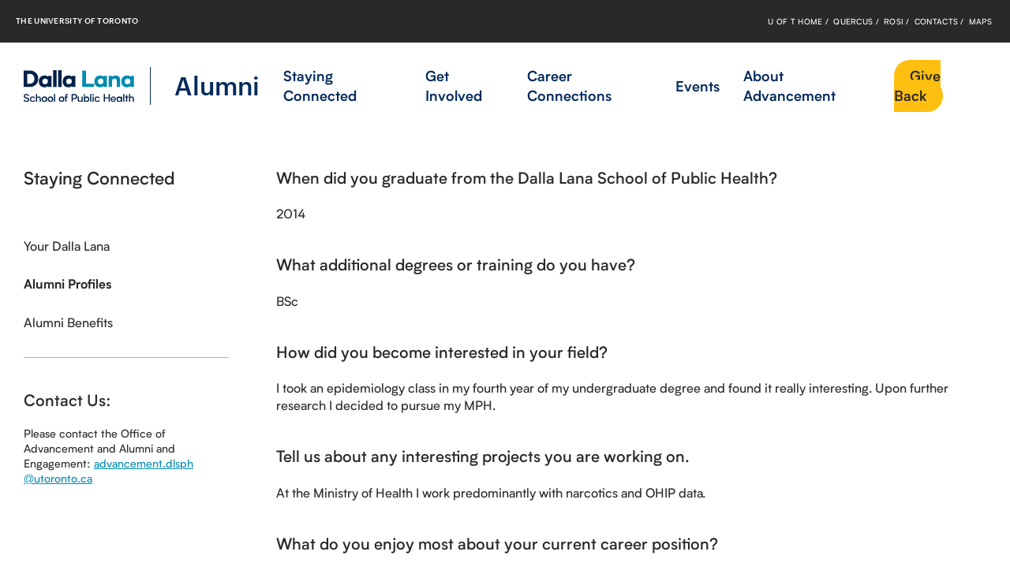

--- FILE ---
content_type: text/html; charset=UTF-8
request_url: https://www.dlsph.utoronto.ca/alumni/profile/ramprashad-melissa/
body_size: 4534
content:
<!doctype html>
<!--[if lte IE 6]>
<html class="is-ie is-lte-ie9 is-lte-ie8 is-lte-ie7 is-lte-ie6" lang="en-US">
<![endif]-->
<!--[if IE 7]>
<html class="is-ie is-lte-ie9 is-lte-ie8 is-lte-ie7" lang="en-US">
<![endif]-->
<!--[if IE 8]>
<html class="is-ie is-lte-ie9 is-lte-ie8" lang="en-US">
<![endif]-->
<!--[if IE 9]>
<html class="is-ie is-lte-ie9" lang="en-US">
<![endif]-->
<!--[if !(lte IE 9) ]><!-->
<html lang="en-US">
<!--<![endif]-->
<head>
	<meta charset="UTF-8" />
	<meta name="viewport" content="width=device-width, initial-scale=1" />
	<meta name='robots' content='index, follow, max-image-preview:large, max-snippet:-1, max-video-preview:-1' />

	<!-- This site is optimized with the Yoast SEO plugin v23.7 - https://yoast.com/wordpress/plugins/seo/ -->
	<title>Ramprashad, Melissa - Office of Advancement and Alumni Engagement</title>
	<link rel="canonical" href="https://www.dlsph.utoronto.ca/alumni/profile/ramprashad-melissa/" />
	<meta property="og:locale" content="en_US" />
	<meta property="og:type" content="article" />
	<meta property="og:title" content="Ramprashad, Melissa - Office of Advancement and Alumni Engagement" />
	<meta property="og:description" content="Analyst, Ontario Ministry of Health and Long-Term Care" />
	<meta property="og:url" content="https://www.dlsph.utoronto.ca/alumni/profile/ramprashad-melissa/" />
	<meta property="og:site_name" content="Office of Advancement and Alumni Engagement" />
	<meta property="article:modified_time" content="2020-11-26T17:30:44+00:00" />
	<meta property="og:image" content="https://www.dlsph.utoronto.ca/alumni/wp-content/uploads/2020/11/melissa-ramp-e1518565151616.jpg" />
	<meta property="og:image:width" content="1774" />
	<meta property="og:image:height" content="1602" />
	<meta property="og:image:type" content="image/jpeg" />
	<meta name="twitter:card" content="summary_large_image" />
	<meta name="twitter:label1" content="Est. reading time" />
	<meta name="twitter:data1" content="1 minute" />
	<script type="application/ld+json" class="yoast-schema-graph">{"@context":"https://schema.org","@graph":[{"@type":"WebPage","@id":"https://www.dlsph.utoronto.ca/alumni/profile/ramprashad-melissa/","url":"https://www.dlsph.utoronto.ca/alumni/profile/ramprashad-melissa/","name":"Ramprashad, Melissa - Office of Advancement and Alumni Engagement","isPartOf":{"@id":"https://www.dlsph.utoronto.ca/alumni/#website"},"primaryImageOfPage":{"@id":"https://www.dlsph.utoronto.ca/alumni/profile/ramprashad-melissa/#primaryimage"},"image":{"@id":"https://www.dlsph.utoronto.ca/alumni/profile/ramprashad-melissa/#primaryimage"},"thumbnailUrl":"https://www.dlsph.utoronto.ca/alumni/wp-content/uploads/2020/11/melissa-ramp-e1518565151616.jpg","datePublished":"2018-02-13T23:41:08+00:00","dateModified":"2020-11-26T17:30:44+00:00","breadcrumb":{"@id":"https://www.dlsph.utoronto.ca/alumni/profile/ramprashad-melissa/#breadcrumb"},"inLanguage":"en-US","potentialAction":[{"@type":"ReadAction","target":["https://www.dlsph.utoronto.ca/alumni/profile/ramprashad-melissa/"]}]},{"@type":"ImageObject","inLanguage":"en-US","@id":"https://www.dlsph.utoronto.ca/alumni/profile/ramprashad-melissa/#primaryimage","url":"https://www.dlsph.utoronto.ca/alumni/wp-content/uploads/2020/11/melissa-ramp-e1518565151616.jpg","contentUrl":"https://www.dlsph.utoronto.ca/alumni/wp-content/uploads/2020/11/melissa-ramp-e1518565151616.jpg","width":1774,"height":1602},{"@type":"BreadcrumbList","@id":"https://www.dlsph.utoronto.ca/alumni/profile/ramprashad-melissa/#breadcrumb","itemListElement":[{"@type":"ListItem","position":1,"name":"Home","item":"https://www.dlsph.utoronto.ca/alumni/"},{"@type":"ListItem","position":2,"name":"Profiles","item":"https://www.dlsph.utoronto.ca/alumni/staying-connected/alumni-profiles/"},{"@type":"ListItem","position":3,"name":"Melissa Ramprashad"}]},{"@type":"WebSite","@id":"https://www.dlsph.utoronto.ca/alumni/#website","url":"https://www.dlsph.utoronto.ca/alumni/","name":"Office of Advancement and Alumni Engagement","description":"Dalla Lana School of Public Health","potentialAction":[{"@type":"SearchAction","target":{"@type":"EntryPoint","urlTemplate":"https://www.dlsph.utoronto.ca/alumni/?s={search_term_string}"},"query-input":{"@type":"PropertyValueSpecification","valueRequired":true,"valueName":"search_term_string"}}],"inLanguage":"en-US"}]}</script>
	<!-- / Yoast SEO plugin. -->


<link rel='dns-prefetch' href='//www.dlsph.utoronto.ca' />
<link rel='stylesheet' id='dlsph-alumni-theme-css' href='https://www.dlsph.utoronto.ca/alumni/wp-content/themes/dlsph-alumni/assets/css/theme.css?ver=1688313511' type='text/css' media='all' />
<link rel='stylesheet' id='dlsph-alumni-print-css' href='https://www.dlsph.utoronto.ca/alumni/wp-content/themes/dlsph-alumni/assets/css/print.css?ver=1729906890' type='text/css' media='print' />
<script type="text/javascript" src="https://www.dlsph.utoronto.ca/alumni/wp-content/themes/dlsph-alumni/assets/lib/modernizr.min.js?ver=6.6.4" id="modernizr-js"></script>
<script type="text/javascript" src="https://www.dlsph.utoronto.ca/alumni/wp-includes/js/jquery/jquery.min.js?ver=3.7.1" id="jquery-core-js"></script>
<script type="text/javascript" src="https://www.dlsph.utoronto.ca/alumni/wp-content/themes/dlsph-alumni/assets/lib/slick.min.js?ver=6.6.4" id="slick-js"></script>
	<link rel="apple-touch-icon" sizes="180x180" href="https://www.dlsph.utoronto.ca/alumni/wp-content/mu-plugins/branding/apple-touch-icon.png">
	<link rel="icon" type="image/png" sizes="32x32" href="https://www.dlsph.utoronto.ca/alumni/wp-content/mu-plugins/branding/favicon-32x32.png">
	<link rel="icon" type="image/png" sizes="16x16" href="https://www.dlsph.utoronto.ca/alumni/wp-content/mu-plugins/branding/favicon-16x16.png">
	<link rel="manifest" href="https://www.dlsph.utoronto.ca/alumni/wp-content/mu-plugins/branding/site.webmanifest">
	<link rel="mask-icon" href="https://www.dlsph.utoronto.ca/alumni/wp-content/mu-plugins/branding/safari-pinned-tab.svg" color="#5bbad5">
	<meta name="msapplication-TileColor" content="#ffffff">
	<meta name="theme-color" content="#ffffff">
	<style type="text/css">.broken_link, a.broken_link {
	text-decoration: line-through;
}</style><link rel="icon" href="https://www.dlsph.utoronto.ca/alumni/wp-content/mu-plugins/branding/favicon-32x32.png" sizes="32x32" />
<link rel="icon" href="https://www.dlsph.utoronto.ca/alumni/wp-content/mu-plugins/branding/favicon-32x32.png" sizes="192x192" />
<link rel="apple-touch-icon" href="https://www.dlsph.utoronto.ca/alumni/wp-content/mu-plugins/branding/favicon-32x32.png" />
<meta name="msapplication-TileImage" content="https://www.dlsph.utoronto.ca/alumni/wp-content/mu-plugins/branding/favicon-32x32.png" />
</head>
<body class="profile-template-default single single-profile postid-16454 no-js">
	<a href="#content" class="skip-to-content">Skip to content</a>
		<aside class="topbar">
		<div class="topbar__container container">
			<h2 class="menu-title">The University of Toronto</h2>
			<nav class="navigation topbar__menu"><ul id="menu-uoft-links" class="menu"><li id="menu-item-26942" class="menu-item menu-item-type-custom menu-item-object-custom menu-item-26942"><a href="http://www.utoronto.ca/">U of T Home</a></li>
<li id="menu-item-26943" class="menu-item menu-item-type-custom menu-item-object-custom menu-item-26943"><a href="https://q.utoronto.ca/">Quercus</a></li>
<li id="menu-item-26944" class="menu-item menu-item-type-custom menu-item-object-custom menu-item-26944"><a href="https://www.rosi.utoronto.ca/main.html">ROSI</a></li>
<li id="menu-item-26945" class="menu-item menu-item-type-custom menu-item-object-custom menu-item-26945"><a href="http://www.utoronto.ca/contacts.htm">Contacts</a></li>
<li id="menu-item-26946" class="menu-item menu-item-type-custom menu-item-object-custom menu-item-26946"><a href="http://www.utoronto.ca/campuses/maps.htm">Maps</a></li>
</ul></nav>			<button class="topbar-toggle">Menu</button>
		</div>
	</aside>

	<header class="header">
		<div class="header__container container">
			<h1 class="header__logo"><a href="https://www.dlsph.utoronto.ca/alumni">
				<img src="https://www.dlsph.utoronto.ca/alumni/wp-content/themes/dlsph-alumni/assets/img/dlsph-logo.svg" class="header__logo__school" alt="University of Toronto">
				<span class="header__logo__department">Alumni</span>
			</a></h1>
			<nav class="header__navbar navigation"><ul id="menu-sections" class="menu"><li id="menu-item-30" class="menu-item menu-item-type-post_type menu-item-object-page menu-item-30"><a href="https://www.dlsph.utoronto.ca/alumni/staying-connected/">Staying Connected</a></li>
<li id="menu-item-31" class="menu-item menu-item-type-post_type menu-item-object-page menu-item-31"><a href="https://www.dlsph.utoronto.ca/alumni/get-involved/">Get Involved</a></li>
<li id="menu-item-32" class="menu-item menu-item-type-post_type menu-item-object-page menu-item-32"><a href="https://www.dlsph.utoronto.ca/alumni/career-connections/">Career Connections</a></li>
<li id="menu-item-33" class="menu-item menu-item-type-post_type menu-item-object-page menu-item-33"><a href="https://www.dlsph.utoronto.ca/alumni/upcoming-events/">Events</a></li>
<li id="menu-item-34" class="menu-item menu-item-type-post_type menu-item-object-page menu-item-34"><a href="https://www.dlsph.utoronto.ca/alumni/about/">About Advancement</a></li>
<li id="menu-item-35" class="is-style-button menu-item menu-item-type-post_type menu-item-object-page menu-item-35"><a href="https://www.dlsph.utoronto.ca/alumni/give-back/">Give Back</a></li>
</ul></nav>			<button class="flyout-toggle">
				<span class="flyout-toggle__icon"></span>
				<span class="flyout-toggle__title">Menu</span>
			</button>
		</div>
	</header>

	<article id="content" class="page-layout container container--with-gutter ">
		<div class="page-layout__sidebar">
			
<h3 class="section-title"><a href="https://www.dlsph.utoronto.ca/alumni/staying-connected/">Staying Connected</a></h3>


	<ul class="section-nav">
					<li class="section-nav__item ">
				<a href="https://www.dlsph.utoronto.ca/alumni/staying-connected/your-dalla-lana-newsletter/">Your Dalla Lana</a>
							</li>
					<li class="section-nav__item is-current">
				<a href="https://www.dlsph.utoronto.ca/alumni/staying-connected/alumni-profiles/">Alumni Profiles</a>
									
							</li>
					<li class="section-nav__item ">
				<a href="https://www.dlsph.utoronto.ca/alumni/staying-connected/alumni-benefits/">Alumni Benefits</a>
							</li>
			</ul>

<h3>Contact Us:</h3>
<p>Please contact the Office of Advancement and Alumni and Engagement: <a href="mailto:advancement.dlsph@utoronto.ca">advancement.dlsph&#8203;@utoronto.ca</a></p>
		</div>
		<div class="page-layout__content">
			
<h4 class="wp-block-heading">When did you graduate from the Dalla Lana School of Public Health?</h4>



<p>2014</p>



<h4 class="wp-block-heading">What additional degrees or training do you have? </h4>



<p>BSc</p>



<h4 class="wp-block-heading">How did you become interested in your field?</h4>



<p>I took an epidemiology class in my fourth year of my undergraduate degree and found it really interesting. Upon further research I decided to pursue my MPH.</p>



<h4 class="wp-block-heading">Tell us about any interesting projects you are working on.</h4>



<p>At the Ministry of Health I work predominantly with narcotics and OHIP data.</p>



<h4 class="wp-block-heading">What do you enjoy most about your current career position?</h4>



<p>I really enjoy the flexibility of the position and how easy it is to get involved in numerous projects. It made it easier to discover what area I found the most interesting and wanted to focus on.</p>



<h4 class="wp-block-heading">In what ways has your experience at the School had an impact on your career and who you are today?</h4>



<p>A lot of the classes I took were directly helpful with my current position.</p>



<h4 class="wp-block-heading">How did your experiences at the School help you to overcome obstacles you&#8217;ve faced as a public health professional?</h4>



<p>My experiences at the school have helped me deal with competing deadlines and working in a demanding environment.</p>



<h4 class="wp-block-heading">What advice would you give to younger alumni or current students who aspire to follow a similar career path?</h4>



<p>Try different practicums! They are great for figuring out what area of public health you are the most interested in.</p>



<h4 class="wp-block-heading">What would you say to a prospective student who is considering the School?</h4>



<p>It’s a great school that helps you build a lot of connections through meaningful practicums.</p>
		</div>
	</article>

	<footer class="footer">
		<div class="footer__container">
			<a href="#" class="back-to-top">Back to top</a>
			<div class="footer__actions">
				
<div class="wp-block-columns is-style-centered">
<div class="wp-block-column">

</div>



<div class="wp-block-column">

</div>
</div>
			</div>
			<nav class="navigation"><ul id="menu-footer" class="menu"><li id="menu-item-26947" class="menu-item menu-item-type-post_type menu-item-object-page menu-item-home menu-item-26947"><a href="https://www.dlsph.utoronto.ca/alumni/">Home</a></li>
<li id="menu-item-26948" class="menu-item menu-item-type-post_type menu-item-object-page menu-item-26948"><a href="https://www.dlsph.utoronto.ca/alumni/about/contact-us/">Contact Us</a></li>
<li id="menu-item-26949" class="menu-item menu-item-type-custom menu-item-object-custom menu-item-26949"><a target="_blank" rel="noopener" href="https://premise.ca">Site by Premise:</a></li>
</ul></nav>			<p>&copy; 2020 / Dalla Lana School of Public Health / The University of Toronto</p>
			<div class="footer__actions">
				<div class="share-button-group">
					<a href="https://www.linkedin.com/school/dalla-lana-school-of-public-health-university-of-toronto/" target="_blank" class="share-button linkedin">LinkedIn</a>
					<a href="https://www.facebook.com/DallaLanaSchoolOfPublicHealth" target="_blank" class="share-button facebook">Facebook</a>
					<a href="https://twitter.com/UofT_dlsph" target="_blank" class="share-button twitter">Twitter</a>
					<a href="https://www.flickr.com/photos/128550149@N04" target="_blank" class="share-button flickr">Flickr</a>
					<a href="https://instagram.com/uoft_dlsph/" target="_blank" class="share-button instagram">Instagram</a>
				</div>
			</div>
		</div>
	</footer>
<script type="text/javascript" src="https://www.dlsph.utoronto.ca/alumni/wp-includes/js/dist/vendor/moment.min.js?ver=2.29.4" id="moment-js"></script>
<script type="text/javascript" id="moment-js-after">
/* <![CDATA[ */
moment.updateLocale( 'en_US', {"months":["January","February","March","April","May","June","July","August","September","October","November","December"],"monthsShort":["Jan","Feb","Mar","Apr","May","Jun","Jul","Aug","Sep","Oct","Nov","Dec"],"weekdays":["Sunday","Monday","Tuesday","Wednesday","Thursday","Friday","Saturday"],"weekdaysShort":["Sun","Mon","Tue","Wed","Thu","Fri","Sat"],"week":{"dow":1},"longDateFormat":{"LT":"g:i a","LTS":null,"L":null,"LL":"F j, Y","LLL":"F j, Y g:i a","LLLL":null}} );
/* ]]> */
</script>
<script type="text/javascript" src="https://www.dlsph.utoronto.ca/alumni/wp-includes/js/dist/hooks.min.js?ver=2810c76e705dd1a53b18" id="wp-hooks-js"></script>
<script type="text/javascript" src="https://www.dlsph.utoronto.ca/alumni/wp-includes/js/dist/deprecated.min.js?ver=e1f84915c5e8ae38964c" id="wp-deprecated-js"></script>
<script type="text/javascript" src="https://www.dlsph.utoronto.ca/alumni/wp-includes/js/dist/date.min.js?ver=aaca6387d1cf924acc51" id="wp-date-js"></script>
<script type="text/javascript" id="wp-date-js-after">
/* <![CDATA[ */
wp.date.setSettings( {"l10n":{"locale":"en_US","months":["January","February","March","April","May","June","July","August","September","October","November","December"],"monthsShort":["Jan","Feb","Mar","Apr","May","Jun","Jul","Aug","Sep","Oct","Nov","Dec"],"weekdays":["Sunday","Monday","Tuesday","Wednesday","Thursday","Friday","Saturday"],"weekdaysShort":["Sun","Mon","Tue","Wed","Thu","Fri","Sat"],"meridiem":{"am":"am","pm":"pm","AM":"AM","PM":"PM"},"relative":{"future":"%s from now","past":"%s ago","s":"a second","ss":"%d seconds","m":"a minute","mm":"%d minutes","h":"an hour","hh":"%d hours","d":"a day","dd":"%d days","M":"a month","MM":"%d months","y":"a year","yy":"%d years"},"startOfWeek":1},"formats":{"time":"g:i a","date":"F j, Y","datetime":"F j, Y g:i a","datetimeAbbreviated":"M j, Y g:i a"},"timezone":{"offset":-5,"offsetFormatted":"-5","string":"America\/Toronto","abbr":"EST"}} );
/* ]]> */
</script>
<script type="text/javascript" id="dlsph-alumni-theme-js-extra">
/* <![CDATA[ */
var DLSPH_ALUMNI = {"calendar_url":"https:\/\/www.dlsph.utoronto.ca\/alumni\/wp-admin\/admin-ajax.php","rest_twitter_url":"https:\/\/www.dlsph.utoronto.ca\/alumni\/wp-json\/twitter-feeder\/user-timeline"};
/* ]]> */
</script>
<script type="text/javascript" src="https://www.dlsph.utoronto.ca/alumni/wp-content/themes/dlsph-alumni/assets/js/dist/theme.min.js?ver=1729906898" id="dlsph-alumni-theme-js"></script>
</body>
</html>


--- FILE ---
content_type: text/css
request_url: https://www.dlsph.utoronto.ca/alumni/wp-content/themes/dlsph-alumni/assets/css/theme.css?ver=1688313511
body_size: 12103
content:
@charset "UTF-8";*{box-sizing:inherit}address,button,cite,input,optgroup,option,select,textarea,th{font:inherit}button,dialog,input,legend,optgroup,option,select,textarea{color:inherit}blockquote,body,button,dd,dt,fieldset,figure,form,input,ol,select,ul{margin:0}blockquote,button,dd,dt,fieldset,input,legend,ol,select,td,th,ul{padding:0}body,html{scroll-behavior:smooth}body{box-sizing:border-box;min-height:100vh}iframe{display:block}textarea{overflow:auto}legend{display:table;max-width:100%;white-space:normal}article,aside,details,figcaption,figure,footer,header,hgroup,menu,nav,section{display:block}summary{display:list-item}[hidden],template{display:none}html{-webkit-font-smoothing:antialiased;-moz-osx-font-smoothing:antialiased;-webkit-text-size-adjust:100%}button,input,select,textarea{-webkit-appearance:none;appearance:none;border-radius:0}button,col,colgroup,dialog,fieldset,hr,iframe,img,input,select,table,tbody,td,textarea,tfoot,th,thead,tr{border:none}b,strong{font-weight:bolder}ol,ul{list-style:none}table{border-spacing:0;border-collapse:collapse}@font-face{font-family:Biotif FontFace;src:url(../font/biotif/Biotif-Black.woff) format("woff");font-weight:900;font-style:normal}@font-face{font-family:Biotif FontFace;src:url(../font/biotif/Biotif-BlackItalic.woff) format("woff");font-weight:900;font-style:italic}@font-face{font-family:Biotif FontFace;src:url(../font/biotif/Biotif-ExtraBold.woff) format("woff");font-weight:800;font-style:normal}@font-face{font-family:Biotif FontFace;src:url(../font/biotif/Biotif-ExtraBoldItalic.woff) format("woff");font-weight:800;font-style:italic}@font-face{font-family:Biotif FontFace;src:url(../font/biotif/Biotif-Bold.woff) format("woff");font-weight:700;font-style:normal}@font-face{font-family:Biotif FontFace;src:url(../font/biotif/Biotif-BoldItalic.woff) format("woff");font-weight:700;font-style:italic}@font-face{font-family:Biotif FontFace;src:url(../font/biotif/Biotif-SemiBold.woff) format("woff");font-weight:600;font-style:normal}@font-face{font-family:Biotif FontFace;src:url(../font/biotif/Biotif-SemiBoldItalic.woff) format("woff");font-weight:600;font-style:italic}@font-face{font-family:Biotif FontFace;src:url(../font/biotif/Biotif-Medium.woff) format("woff");font-weight:500;font-style:normal}@font-face{font-family:Biotif FontFace;src:url(../font/biotif/Biotif-MediumItalic.woff) format("woff");font-weight:500;font-style:italic}@font-face{font-family:Biotif FontFace;src:url(../font/biotif/Biotif-Book.woff) format("woff");font-weight:400;font-style:normal}@font-face{font-family:Biotif FontFace;src:url(../font/biotif/Biotif-BookItalic.woff) format("woff");font-weight:400;font-style:italic}@font-face{font-family:Biotif FontFace;src:url(../font/biotif/Biotif-Light.woff) format("woff");font-weight:200;font-style:normal}@font-face{font-family:Biotif FontFace;src:url(../font/biotif/Biotif-LightItalic.woff) format("woff");font-weight:200;font-style:italic}@font-face{font-family:Biotif FontFace;src:url(../font/biotif/Biotif-Regular.woff) format("woff");font-weight:300;font-style:normal}@font-face{font-family:Biotif FontFace;src:url(../font/biotif/Biotif-RegularItalic.woff) format("woff");font-weight:300;font-style:italic}@font-face{font-family:Graphik FontFace;src:url(../font/graphik/Graphik-Bold-Web.woff) format("woff"),url(../font/graphik/Graphik-Bold-Web.woff2) format("woff2");font-weight:700;font-style:normal}@font-face{font-family:Graphik FontFace;src:url(../font/graphik/Graphik-BoldItalic-Web.woff) format("woff"),url(../font/graphik/Graphik-BoldItalic-Web.woff2) format("woff2");font-weight:700;font-style:italic}@font-face{font-family:Graphik FontFace;src:url(../font/graphik/Graphik-Medium-Web.woff) format("woff"),url(../font/graphik/Graphik-Medium-Web.woff2) format("woff2");font-weight:500;font-style:normal}@font-face{font-family:Graphik FontFace;src:url(../font/graphik/Graphik-MediumItalic-Web.woff) format("woff"),url(../font/graphik/Graphik-MediumItalic-Web.woff2) format("woff2");font-weight:500;font-style:italic}@font-face{font-family:Graphik FontFace;src:url(../font/graphik/Graphik-Regular-Web.woff) format("woff"),url(../font/graphik/Graphik-Regular-Web.woff2) format("woff2");font-weight:400;font-style:normal}@font-face{font-family:Graphik FontFace;src:url(../font/graphik/Graphik-RegularItalic-Web.woff) format("woff"),url(../font/graphik/Graphik-RegularItalic-Web.woff2) format("woff2");font-weight:400;font-style:italic}@font-face{font-family:dlsph-icons;font-display:block;src:url(../font/icon/dlsph-icons.eot?20201201);src:url(../font/icon/dlsph-icons.eot?20201201#iefix) format("embedded-opentype"),url(../font/icon/dlsph-icons.woff2?20201201) format("woff2"),url(../font/icon/dlsph-icons.woff?20201201) format("woff"),url(../font/icon/dlsph-icons.ttf?20201201) format("truetype"),url(../font/icon/dlsph-icons.svg?20201201#dlsph-icons) format("svg");font-weight:900;font-style:normal}body{font-family:Biotif FontFace,sans-serif;font-size:1rem;line-height:1.4;color:#292929;color:var(--color-text,#292929)}button,input,select,textarea{color:inherit}.is-style-heading,.is-style-subtitle,.is-style-title,h1,h2,h3,h4,h5,h6{color:inherit;font-family:Graphik FontFace,sans-serif;font-weight:500;line-height:1.3;margin-top:2.5rem}.is-style-heading:first-child,.is-style-subtitle:first-child,.is-style-title:first-child,h1:first-child,h2:first-child,h3:first-child,h4:first-child,h5:first-child,h6:first-child{margin-top:0}.is-style-heading,.is-style-title,h1,h2{font-weight:500}.is-style-title,h1{font-size:2.5rem;margin-bottom:.5em}@media screen and (max-width:37.5em){.is-style-title,h1{font-size:2.125rem}}.is-style-heading,h2{font-size:1.75rem;font-weight:500;margin-bottom:.8em}@media screen and (max-width:37.5em){.is-style-heading,h2{font-size:1.5rem}}.is-style-subtitle,h3,h4,h5,h6{font-size:1.25rem;font-family:Biotif FontFace,sans-serif;font-weight:500;margin-bottom:.5em}@media screen and (max-width:37.5em){.is-style-subtitle,h3,h4,h5,h6{font-size:1.125rem}}.is-style-small{font-size:.875rem}@media screen and (max-width:37.5em){.is-style-small{font-size:.75rem}}.is-style-lead{font-size:1.375rem;margin-top:.5em}@media screen and (max-width:37.5em){.is-style-lead{font-size:1.25rem}}a,button{cursor:pointer}a{color:#008bb0;color:var(--color-link,#008bb0);text-decoration:underline}strong{font-weight:700}blockquote,dl,ol,p,ul{margin-top:1.4em;margin-bottom:1.4em}blockquote:first-child,dl:first-child,ol:first-child,p:first-child,ul:first-child{margin-top:0}ol,ul{padding-left:1em}li{margin-bottom:1.4em}li>ol:first-child,li>ul:first-child{margin-top:.5em}li ol,li ul{padding-left:1em}ul{list-style:disc}li ul{list-style:square}li li ul{list-style:circle}ol{list-style:decimal}li ol{list-style:lower-roman}li li ol{list-style:lower-alpha}iframe,img{max-width:100%;height:auto}hr{margin:1.4em auto;border-top:1px solid}.has-text-align-left{text-align:left}.has-text-align-right{text-align:right}.has-text-align-center{text-align:center}.is-style-lead{font-size:1.375em}.is-style-button a{background-color:#febf10;border-radius:3.125rem;padding:.625rem 1.25rem;text-transform:capitalize}.is-style-boxes{list-style:none;display:grid;grid-template-columns:repeat(4,1fr);grid-gap:.3125rem;gap:.3125rem;font-size:.875rem;color:#fff;padding-left:0}@media screen and (max-width:37.5em){.is-style-boxes{grid-template-columns:repeat(2,1fr)}}.is-style-boxes a{position:absolute;top:0;left:0;right:0;bottom:0;color:inherit;text-decoration:none;display:flex;justify-content:center;align-items:center}.is-style-boxes li{position:relative;min-height:8.125rem;padding-top:3.4375rem;padding-bottom:3.4375rem;background-color:#022a5c;margin-bottom:0;text-align:center}.is-style-ruled{border-top:1px solid rgba(#292929,.5);border-top:1px solid rgba(var(--color-text,#292929),.5);list-style:none;padding:0}.is-style-ruled li{padding:1em 0;margin:0;border-bottom:1px solid rgba(#292929,.5);border-bottom:1px solid rgba(var(--color-text,#292929),.5)}.is-style-centered{justify-content:center}.is-style-centered .wp-block-column{flex:1 1 auto}.is-style-centered .wp-block-column>*{width:auto}.wp-block-group.page-intro-wrapper{max-width:none;background:linear-gradient(90deg,transparent 50%,#c3d92c 0);padding-left:1.875rem;padding-right:1.875rem;margin-left:-1.875rem;margin-right:-1.875rem}@media screen and (min-width:81.25em){.wp-block-group.page-intro-wrapper{padding-left:3.75rem;padding-right:3.75rem}}@media screen and (max-width:37.5em){.wp-block-group.page-intro-wrapper{padding-left:1.25rem;padding-right:1.25rem}}@media screen and (min-width:81.25em){.wp-block-group.page-intro-wrapper{margin-left:-3.75rem;margin-right:-3.75rem}}@media screen and (max-width:37.5em){.wp-block-group.page-intro-wrapper{margin-left:-1.25rem;margin-right:-1.25rem}}.wp-block-group.page-intro-wrapper .wp-block-group__inner-container{max-width:96rem;margin-left:auto;margin-right:auto}@media screen and (max-width:50em){.wp-block-group.page-intro-wrapper{background:none}.wp-block-group.page-intro-wrapper .wp-block-image{position:relative}.wp-block-group.page-intro-wrapper .wp-block-image:before{content:"";position:absolute;z-index:-1;left:-1.875rem;right:-1.875rem;top:30%;bottom:0;background:#c3d92c}}@media screen and (max-width:37.5em){.wp-block-group.page-intro-wrapper .wp-block-image:before{left:-1.25rem;right:-1.25rem}}.wp-block-columns.page-intro{align-self:center;padding:2.5rem 0}.wp-block-columns.page-intro>.wp-block-column:first-child{flex-basis:42%;flex-grow:0}.wp-block-columns.page-intro>.wp-block-column:first-child>*{max-width:600px}.wp-block-columns.page-intro>.wp-block-column:first-child>.wp-block-columns{max-width:400px;margin-left:0}.wp-block-columns.page-intro .wp-block-image{flex:none;margin:auto;min-height:0!important}.wp-block-columns.page-intro .wp-block-image img{display:block;width:100%}@media screen and (max-width:50em){.wp-block-columns.page-intro{padding-bottom:0}.wp-block-columns.page-intro h1{font-size:1.875rem}.wp-block-columns.page-intro .is-style-lead{font-size:1rem}}.contains:after{content:" ";display:table;height:0;clear:both}.contains>*{max-width:96rem;margin-left:auto;margin-right:auto}.alignwide,.contains--wide>*{max-width:100%}.alignfull{max-width:none}.alignfull.contains{padding-left:1.875rem;padding-right:1.875rem}@media screen and (min-width:81.25em){.alignfull.contains{padding-left:3.75rem;padding-right:3.75rem}}@media screen and (max-width:37.5em){.alignfull.contains{padding-left:1.25rem;padding-right:1.25rem}}.alignfull.contains>.alignfull{margin-left:-1.875rem;margin-right:-1.875rem}@media screen and (min-width:81.25em){.alignfull.contains>.alignfull{margin-left:-3.75rem;margin-right:-3.75rem}}@media screen and (max-width:37.5em){.alignfull.contains>.alignfull{margin-left:-1.25rem;margin-right:-1.25rem}}.sticky{position:-webkit-sticky;position:sticky;top:6.75rem}.wp-block-column .sticky:first-child:last-child{min-height:0}.dlsph-wrapper+.wp-block-columns .sticky,.dlsph-wrapper .sticky{top:9.75rem}@media screen and (max-width:78.125em){.sticky{top:5.5rem}.dlsph-wrapper+.wp-block-columns .sticky,.dlsph-wrapper .sticky{top:8.5rem}}.is-color-navy,.with-colorscheme-navy{--color-base-background:#edf0f4;--color-dark-background:#19293d;--color-light-background:#dce1e8;--color-bold-background:#022a5c}.is-color-cyan,.is-color-navy,.with-colorscheme-cyan,.with-colorscheme-navy{--color-base-foreground:#292929;--color-dark-foreground:#fff;--color-light-foreground:#292929;--color-bold-foreground:#fff}.is-color-cyan,.with-colorscheme-cyan{--color-base-background:#f2f9fb;--color-dark-background:#1b4b58;--color-light-background:#e6f3f7;--color-bold-background:#008bb0}.is-color-purple,.with-colorscheme-purple{--color-base-background:#ece7f7;--color-base-foreground:#292929;--color-dark-background:#483b60;--color-dark-foreground:#fff;--color-light-background:#e0d6f1;--color-light-foreground:#292929;--color-bold-background:#815cc7;--color-bold-foreground:#fff}.is-color-green,.with-colorscheme-green{--color-base-background:#f6f9df;--color-dark-background:#76812b;--color-light-background:#f0f6ca;--color-bold-background:#c3d92c}.is-color-green,.is-color-yellow,.with-colorscheme-green,.with-colorscheme-yellow{--color-base-foreground:#292929;--color-dark-foreground:#fff;--color-light-foreground:#292929;--color-bold-foreground:#292929}.is-color-yellow,.with-colorscheme-yellow{--color-base-background:#fff5db;--color-dark-background:#94741d;--color-light-background:#ffefc3;--color-bold-background:#febf10}.has-backdrop a,.has-backdrop h1,.has-backdrop h2,.has-backdrop h3,.has-backdrop h4,.has-backdrop h5,.has-backdrop h6,.is-color-black a,.is-color-black h1,.is-color-black h2,.is-color-black h3,.is-color-black h4,.is-color-black h5,.is-color-black h6{color:inherit}.has-backdrop{position:relative}.has-backdrop.has-overlay:before{content:"";background-color:inherit;opacity:.5;z-index:1;position:absolute;top:0;left:0;right:0;bottom:0}.has-backdrop.has-overlay-dim-10:before{opacity:.1}.has-backdrop.has-overlay-dim-20:before{opacity:.2}.has-backdrop.has-overlay-dim-30:before{opacity:.3}.has-backdrop.has-overlay-dim-40:before{opacity:.4}.has-backdrop.has-overlay-dim-50:before{opacity:.5}.has-backdrop.has-overlay-dim-60:before{opacity:.6}.has-backdrop.has-overlay-dim-70:before{opacity:.7}.has-backdrop.has-overlay-dim-80:before{opacity:.8}.has-backdrop.has-overlay-dim-90:before{opacity:.9}.has-backdrop.has-overlay-dim-100:before{opacity:1}button,input,select,textarea{font:inherit;margin:0;padding:0;border:none;background:transparent}.screen-reader-text{border:0;clip:rect(1px,1px,1px,1px);-webkit-clip-path:inset(50%);clip-path:inset(50%);height:1px;margin:-1px;overflow:hidden;padding:0;position:absolute;width:1px;word-wrap:normal!important}body{overflow-x:hidden;display:flex;flex-direction:column}[id]{scroll-margin-top:150px}.admin-bar [id]{scroll-margin-top:82px}@media screen and (max-width:782px){.admin-bar [id]{scroll-margin-top:96px}}.using-mouse :focus{outline:none}.container{max-width:96rem;margin-left:auto;margin-right:auto}.container.wide{max-width:100%}.container--with-gutter{max-width:99.75rem}@media screen and (min-width:81.25em){.container--with-gutter{max-width:103.5rem}}.hidden,.js .hide-if-js,.no-js .hide-if-no-js{display:none!important}.wp-block-columns.page-intro{min-height:calc(100vh - 170px)}.icon:before,[class*=" icon-"]:before,[class^=icon-]:before{display:inline-block;font-family:dlsph-icons;font-style:normal;font-weight:400;margin-right:.5em}.icon{font:0/0 a}.icon:before{font-size:1rem;line-height:1;margin-right:0}@media screen and (max-width:37.5em){.icon:before{font-size:.875rem}}.icon-menu:before{content:""}.icon-quote:before{content:""}.icon-facebook:before{content:""}.icon-linkedin:before{content:""}.icon-twitter:before{content:""}.icon-flickr:before{content:""}.icon-instagram:before{content:""}.icon-youtube:before{content:""}.icon-caret:before{content:""}.icon-up:before{content:""}.icon-down:before{content:""}.icon-left:before{content:""}.icon-right:before{content:""}.icon-external:before{content:""}.icon-external-alt:before{content:""}.dlsph-accordion-group,.wp-block-button,.wp-block-buttons,.wp-block-columns,.wp-block-file,.wp-block-gallery,.wp-block-table{clear:both;margin-top:1.4em;margin-bottom:1.4em}.dlsph-accordion-group:first-child,.wp-block-button:first-child,.wp-block-buttons:first-child,.wp-block-columns:first-child,.wp-block-file:first-child,.wp-block-gallery:first-child,.wp-block-table:first-child{margin-top:0}.wp-block-buttons .wp-block-button{display:inline-block;margin:0 .5em 1em 0}.wp-block-buttons .wp-block-button:first-child:last-child{margin:0}.wp-block-button{display:block}.wp-block-buttons:not(.is-style-stacked) .wp-block-button{width:auto;display:inline-block}.button,.wp-block-button__link{text-transform:uppercase;letter-spacing:.03em;display:inline-flex;justify-content:space-between;align-items:center;padding:.8em 1.25em;background:none;color:#022a5c;border:1px solid;text-decoration:none;font-weight:500;transition:background .2s,color .2s}.button:focus,.button:hover,.wp-block-button__link:focus,.wp-block-button__link:hover{color:#008bb0}.button:after,.wp-block-button__link:after{font-family:dlsph-icons;font-size:1em;margin-left:.6em;margin-top:-.3em;margin-bottom:-.2em}.button[target=_blank]:after,.wp-block-button__link[target=_blank]:after{content:""}.wp-block-columns{display:flex;flex-wrap:wrap}.wp-block-columns.are-vertically-aligned-top{align-items:flex-start}.wp-block-columns.are-vertically-aligned-center{align-items:center}.wp-block-columns.are-vertically-aligned-bottom{align-items:flex-end}@media screen and (min-width:62.5em){.wp-block-columns{flex-wrap:nowrap}}.wp-block-column{flex-grow:1;min-width:0;word-break:break-word;word-wrap:break-word}.wp-block-column.is-vertically-aligned-top{align-self:flex-start}.wp-block-column.is-vertically-aligned-center{align-self:center}.wp-block-column.is-vertically-aligned-bottom{align-self:flex-end}.wp-block-column.is-vertically-aligned-bottom,.wp-block-column.is-vertically-aligned-center,.wp-block-column.is-vertically-aligned-top{width:100%}@media screen and (max-width:49.9375em){.wp-block-column{flex-basis:100%!important}.never-stack .wp-block-column{flex-basis:calc(50% - 0.75rem)!important}.never-stack .wp-block-column:nth-child(2n){margin-left:1.5rem}}@media screen and (min-width:50em) and (max-width:62.4375em){.wp-block-column{flex-basis:calc(50% - 0.75rem)!important;flex-grow:0}.wp-block-column:nth-child(2n){margin-left:1.5rem}}@media screen and (min-width:62.5em){.wp-block-column{flex-basis:0;flex-grow:1}.wp-block-column[style*=flex-basis]{flex-grow:0}.wp-block-column:not(:first-child){margin-left:1.5rem}.wp-block-column>:last-child{margin-bottom:0}}.wp-block-column>:first-child:last-child{min-height:100%}.wp-block-table{overflow:auto}.wp-block-table table{width:100%;font-size:16px;line-height:1.6em}.wp-block-table thead th{border-bottom-width:5px}.wp-block-table th{font-weight:700}.wp-block-table td,.wp-block-table th{padding:1em;border:1px solid #022a5c;border-right:none;border-left:none;position:relative;vertical-align:top}.wp-block-table td+td:before,.wp-block-table th+td:before,.wp-block-table th+th:before{content:"";position:absolute;top:.5em;left:0;bottom:.5em;border-left:1px solid #022a5c}.wp-block-table figcaption{text-align:left;margin:1em 0}.wp-block-quote{color:#022a5c;padding:0 2.625rem;font-style:italic;text-align:center}.wp-block-quote:before{content:"";font-family:dlsph-icons;font-size:1em;line-height:1em;display:block;font-style:normal;text-align:center;margin:0 0 1em}.wp-block-quote__citation,.wp-block-quote cite{display:block;color:#292929;color:var(--color-text,#292929);font-size:.875rem}.wp-block-embed__wrapper{position:relative}.wp-block-embed__wrapper:before{content:"";display:block;height:0;padding-bottom:75%}.wp-embed-aspect-16-9 .wp-block-embed__wrapper:before{padding-bottom:56.25%}.wp-block-embed iframe{position:absolute;top:0;left:0;width:100%;height:100%}.wp-block-image{width:100%;clear:both}.wp-block-image figure{margin-bottom:1.4em}.wp-block-image+ol,.wp-block-image+p,.wp-block-image+ul{margin-top:0}@media screen and (min-width:37.5em){.wp-block-image .alignleft,.wp-block-image .alignright{max-width:50%}.wp-block-image .alignleft{float:left;margin-right:1.5rem}.wp-block-image .alignright{float:right;margin-left:1.5rem}.wp-block-image .aligncenter{margin-left:auto;margin-right:auto}}.wp-block-image figure,figure.wp-block-image{display:table}.wp-block-image figure figcaption,figure.wp-block-image figcaption{display:table-caption;caption-side:bottom}.wp-block-gallery ul{list-style:none;padding:0;margin-left:-.75rem;margin-right:-.75rem;display:flex;flex-wrap:wrap}.wp-block-gallery li{display:flex;flex:1;flex-direction:column;justify-content:center;padding:.75rem;margin:0}.wp-block-gallery figure{position:relative;height:100%;display:flex;align-items:flex-start;justify-content:flex-start}.wp-block-gallery img{display:block;max-width:100%;height:auto}.wp-block-gallery.is-cropped img{width:100%;height:100%;flex:1;object-fit:cover}.wp-block-file{display:flex;flex-wrap:wrap;justify-content:space-between;align-items:center}.wp-block-file__button{flex:none}.wp-block-social-links{display:flex;flex-wrap:wrap;list-style:none;padding:0;margin-top:0}@media screen and (min-width:62.5em){.wp-block-social-links.alignleft{margin-right:auto}.wp-block-social-links.alignright{margin-left:auto}}.wp-social-link{float:left;width:auto;line-height:1;margin:0 0 .5em}.wp-social-link a{display:block;font:0/0 a;color:#292929;color:var(--color-text,#292929);text-decoration:none}.wp-social-link a:after{display:block;width:1em;height:1em;font-family:dlsph-icons;font-size:1.25rem;line-height:1;text-align:center}.wp-social-link a:hover{color:#008bb0}.wp-social-link-facebook a:after{content:""}.wp-social-link-linkedin a:after{content:""}.wp-social-link-twitter a:after{content:""}.wp-social-link-flickr a:after{content:""}.wp-social-link-instagram a:after{content:""}.wp-social-link-youtube a:after{content:""}.wp-social-link:not(:last-child){margin-right:.8em}.dlsph-accordion{background-color:#fff;margin-top:0;margin-bottom:.5rem}.dlsph-accordion__header{cursor:pointer;display:flex;background-color:#fff;background-color:var(--color-base-background,#fff);padding:1.5625rem 1.5625rem 1.25rem;margin-bottom:0}.is-color-base .dlsph-accordion__header{background:#d7d7d8;background:var(--color-light-background,#d7d7d8)}.dlsph-accordion__title{display:block;width:100%;margin:0;font-size:1rem}.dlsph-accordion__toggle{order:2;position:relative;margin-left:1rem}.dlsph-accordion__toggle:after{display:block;font-family:dlsph-icons;font-size:.8em;line-height:.6;content:"";transform:rotate(0deg);transition:transform .2s}.js .dlsph-accordion__content{height:0;overflow:hidden}.js .dlsph-accordion__content.open{height:auto}.dlsph-accordion__content__inner{padding:1.5625rem 1.5625rem 1.25rem}.dlsph-accordion__content__inner p>a{color:#008bb0;color:var(--color-link,#008bb0)}.dlsph-accordion__content__inner span{display:block}.dlsph-accordion.is-open .dlsph-accordion__header{background-color:#aeafb1;background-color:var(--color-bold-background,#aeafb1);color:#292929;color:var(--color-bold-foreground,#292929)}.dlsph-accordion.is-open .dlsph-accordion__toggle:after{transform:rotate(180deg)}.dlsph-wrapper{margin-top:0;padding-top:3rem;padding-bottom:3rem;background:#fff;background:var(--color-base-background,#fff);color:#292929;color:var(--color-base-foreground,#292929)}.dlsph-wrapper,.dlsph-wrapper>:last-child{margin-bottom:0}.dlsph-wrapper+*{margin-top:3rem}.dlsph-wrapper+.dlsph-wrapper{margin-top:0}.dlsph-wrapper.is-color-dark{background:#292929;background:var(--color-dark-background,#292929);color:#fff;color:var(--color-dark-foreground,#fff)}.dlsph-wrapper.is-color-light{background:#d7d7d8;background:var(--color-light-background,#d7d7d8);color:#292929;color:var(--color-light-foreground,#292929)}.dlsph-wrapper.is-color-bold{background:#aeafb1;background:var(--color-bold-background,#aeafb1);color:#292929;color:var(--color-bold-foreground,#292929)}.dlsph-wrapper.is-color-bold .wp-block-button__link,.dlsph-wrapper.is-color-bold a,.dlsph-wrapper.is-color-dark .wp-block-button__link,.dlsph-wrapper.is-color-dark a{color:inherit}.dlsph-wrapper.is-color-dark,.with-colorscheme-cyan .dlsph-wrapper.is-color-bold,.with-colorscheme-navy .dlsph-wrapper.is-color-bold,.with-colorscheme-purple .dlsph-wrapper.is-color-bold{color:#fff}.dlsph-wrapper.is-color-dark .button,.dlsph-wrapper.is-color-dark .wp-block-button__link,.with-colorscheme-cyan .dlsph-wrapper.is-color-bold .button,.with-colorscheme-cyan .dlsph-wrapper.is-color-bold .wp-block-button__link,.with-colorscheme-navy .dlsph-wrapper.is-color-bold .button,.with-colorscheme-navy .dlsph-wrapper.is-color-bold .wp-block-button__link,.with-colorscheme-purple .dlsph-wrapper.is-color-bold .button,.with-colorscheme-purple .dlsph-wrapper.is-color-bold .wp-block-button__link{border-color:#fff}.dlsph-wrapper.is-color-dark .button:focus,.dlsph-wrapper.is-color-dark .button:hover,.dlsph-wrapper.is-color-dark .wp-block-button__link:focus,.dlsph-wrapper.is-color-dark .wp-block-button__link:hover,.with-colorscheme-cyan .dlsph-wrapper.is-color-bold .button:focus,.with-colorscheme-cyan .dlsph-wrapper.is-color-bold .button:hover,.with-colorscheme-cyan .dlsph-wrapper.is-color-bold .wp-block-button__link:focus,.with-colorscheme-cyan .dlsph-wrapper.is-color-bold .wp-block-button__link:hover,.with-colorscheme-navy .dlsph-wrapper.is-color-bold .button:focus,.with-colorscheme-navy .dlsph-wrapper.is-color-bold .button:hover,.with-colorscheme-navy .dlsph-wrapper.is-color-bold .wp-block-button__link:focus,.with-colorscheme-navy .dlsph-wrapper.is-color-bold .wp-block-button__link:hover,.with-colorscheme-purple .dlsph-wrapper.is-color-bold .button:focus,.with-colorscheme-purple .dlsph-wrapper.is-color-bold .button:hover,.with-colorscheme-purple .dlsph-wrapper.is-color-bold .wp-block-button__link:focus,.with-colorscheme-purple .dlsph-wrapper.is-color-bold .wp-block-button__link:hover{background:#fff;color:#022a5c}.dlsph-wrapper.is-color-dark .is-style-ruled,.with-colorscheme-cyan .dlsph-wrapper.is-color-bold .is-style-ruled,.with-colorscheme-navy .dlsph-wrapper.is-color-bold .is-style-ruled,.with-colorscheme-purple .dlsph-wrapper.is-color-bold .is-style-ruled{border-top-color:hsla(0,0%,100%,.5)}.dlsph-wrapper.is-color-dark .is-style-ruled li,.with-colorscheme-cyan .dlsph-wrapper.is-color-bold .is-style-ruled li,.with-colorscheme-navy .dlsph-wrapper.is-color-bold .is-style-ruled li,.with-colorscheme-purple .dlsph-wrapper.is-color-bold .is-style-ruled li{border-bottom-color:hsla(0,0%,100%,.5)}.dlsph-page-card-group{display:grid;grid-template-columns:repeat(2,1fr);margin-top:3.75rem;margin-bottom:5rem;grid-gap:.625rem}.dlsph-page-card-group>*{margin:0}@media screen and (max-width:50em){.dlsph-page-card-group{display:block}.dlsph-page-card-group>:not(:first-child){margin-top:.9375rem}}.dlsph-page-card{font-size:1rem;background-color:#f7f7f7;color:#292929;color:var(--color-text,#292929);position:relative;z-index:0}.dlsph-page-card a{text-decoration:none}.dlsph-page-card__poster{position:relative;overflow:hidden}.dlsph-page-card__poster img{position:absolute;top:0;left:0;width:100%;height:100%;object-fit:cover;transition:transform .3s ease-in-out}.dlsph-page-card:hover img{transform:scale(1.1)}.dlsph-page-card a:before{content:"";position:absolute;top:0;left:0;right:0;bottom:0;z-index:-1}.dlsph-page-card__poster{pointer-events:none;display:block;height:13.75rem}.dlsph-page-card__content{padding:2.75rem 2rem 2rem;pointer-events:none}.dlsph-page-card__content>*{pointer-events:all}.dlsph-page-card__content>:last-child{margin-bottom:0}.dlsph-page-card__title{font-size:1.75rem}@media screen and (max-width:37.5em){.dlsph-page-card__title{font-size:1.5rem}}.dlsph-page-card__title a{color:#292929;color:var(--color-text,#292929)}.dlsph-page-card__title a:after{font-family:dlsph-icons;font-size:.8em;margin-left:.4em;margin-top:-.3em;margin-bottom:-.2em;content:"";transition:transform .2s ease-out;color:#aeafb1;color:var(--color-bold-background,#aeafb1)}.dlsph-page-card__title a[target=_blank]:after{content:""}.dlsph-page-card__title a:hover:after{transform:translateX(50%)}@media screen and (max-width:34.375em){.dlsph-page-card .dlsph-page-card__content{padding:2.1875rem 1.5rem 1.75rem}}.dlsph-page-card.is-style-large{grid-column:1/span 2;display:grid;grid-template-columns:1fr 1fr;min-height:20rem}.dlsph-page-card.is-style-large .dlsph-page-card__poster{order:2;display:block;height:100%}.dlsph-page-card.is-style-large .dlsph-page-card__content{order:1;width:100%}@media screen and (max-width:34.375em){.dlsph-page-card.is-style-large{grid-template-columns:1fr}.dlsph-page-card.is-style-large .dlsph-page-card__poster{order:1;height:13.75rem}}.dlsph-callout-card-group{display:grid;grid-template-columns:repeat(2,1fr);margin-top:3.75rem;margin-bottom:5rem;grid-gap:1.5625rem}.dlsph-callout-card-group>*{margin:0}@media screen and (max-width:50em){.dlsph-callout-card-group{grid-template-columns:repeat(1,1fr)}}.dlsph-callout-card{height:29.6875rem;font-size:1rem;background-color:#f7f7f7;position:relative;z-index:0;overflow:hidden;transform:translateZ(0)}.dlsph-callout-card a{text-decoration:none}.dlsph-callout-card__poster{position:relative;overflow:hidden}.dlsph-callout-card__poster img{position:absolute;top:0;left:0;width:100%;height:100%;object-fit:cover;transition:transform .3s ease-in-out}.dlsph-callout-card:hover img{transform:scale(1.1)}.dlsph-callout-card a:before{content:"";position:absolute;top:0;left:0;right:0;bottom:0;z-index:-1}.dlsph-callout-card__poster{pointer-events:none;display:block;height:100%}.dlsph-callout-card__content{position:absolute;bottom:0;left:0;width:80%;max-width:30rem;background-color:#008bb0;background-color:var(--color-bold-background,#008bb0);color:#fff;color:var(--color-bold-foreground,#fff);padding:2.8125rem 2.5rem}@media screen and (max-width:68.75em){.dlsph-callout-card__content{padding:2rem}}@media screen and (max-width:50em){.dlsph-callout-card__content{width:50%}}@media screen and (max-width:37.5em){.dlsph-callout-card__content{width:100%}}.dlsph-callout-card__title{font-size:2.5rem;font-family:Graphik FontFace,sans-serif;margin-bottom:1.25rem}@media screen and (max-width:68.75em){.dlsph-callout-card__title{font-size:1.5rem}}.dlsph-callout-card a{color:inherit}.dlsph-callout-card a:before{position:fixed}@media screen and (max-width:59.375em){.dlsph-callout-card{height:21.875rem}.dlsph-callout-card__content{padding:2.3125rem 1.5625rem 1.5625rem}.dlsph-callout-card__content p{margin-top:0;margin-bottom:.625rem}.dlsph-callout-card__title{font-size:1.75rem;margin-bottom:0}}@media screen and (max-width:37.5em){.dlsph-callout-card{height:auto;font-size:.875rem}.dlsph-callout-card__poster{height:0;padding:0 0 60%}.dlsph-callout-card__content{position:relative;padding:1.6875rem 1.25rem 1.25rem}.dlsph-callout-card__title{font-size:1.25rem}}.post-card-group{display:grid;grid-template-columns:repeat(3,1fr);grid-gap:.9375rem}@media screen and (max-width:68.75em){.post-card-group{grid-template-columns:repeat(2,1fr)}}@media screen and (max-width:50em){.post-card-group{grid-template-columns:1fr}}.post-card{color:#292929;color:var(--color-text,#292929);background-color:#fff;font-size:1rem;background-color:#f7f7f7;display:flex;flex-direction:column;position:relative;z-index:0}.post-card a{text-decoration:none}.post-card__poster{position:relative;overflow:hidden}.post-card__poster img{position:absolute;top:0;left:0;width:100%;height:100%;object-fit:cover;transition:transform .3s ease-in-out}.post-card:hover img{transform:scale(1.1)}.post-card h3 a:before{content:"";position:absolute;top:0;left:0;right:0;bottom:0;z-index:-1}.post-card__poster{pointer-events:none;display:block;height:9.25rem}.post-card__content{flex:1;padding:2.0625rem 1.625rem 1.25rem;display:flex;flex-direction:column;justify-content:flex-start}.post-card__content>*{max-width:14.5rem}.post-card__content>:last-child{margin-bottom:0}.post-card__title{font-size:1rem;font-weight:600;transition:color .3s}.post-card__title:hover{color:#008bb0}.post-card__meta{font-size:.75rem;margin-bottom:3.125rem}.post-card__meta>*{display:block}.post-card__footer{margin-top:auto}.post-card__footer .post-card__button:after{font-family:dlsph-icons;font-size:1em;color:#008bb0;margin-left:.8em;margin-top:-.3em;margin-bottom:-.2em;content:""}@media screen and (max-width:34.375em){.post-card__content{padding-left:1.5rem;padding-right:1.5rem}.post-card__content>*{max-width:none}.post-card__meta{margin-bottom:1.25rem}}.snippet-card-group{display:grid;margin-top:.9375rem;margin-bottom:5rem;grid-template-columns:repeat(2,1fr);grid-gap:1rem}@media screen and (max-width:64em){.snippet-card-group{grid-template-columns:1fr}}.snippet-card{font-size:1rem;background-color:#f7f7f7;display:flex;position:relative;z-index:0}.snippet-card a{text-decoration:none}.snippet-card__poster{position:relative;overflow:hidden}.snippet-card__poster img{position:absolute;top:0;left:0;width:100%;height:100%;object-fit:cover;transition:transform .3s ease-in-out}.snippet-card:hover img{transform:scale(1.1)}.snippet-card a:before{content:"";position:absolute;top:0;left:0;right:0;bottom:0;z-index:-1}.snippet-card__poster{pointer-events:none;flex:none;display:block;width:120px}.snippet-card__content{padding:1.375rem 1.875rem .9375rem 1.25rem}.snippet-card__title{font-family:Biotif FontFace,sans-serif;font-weight:400;margin-bottom:1.25rem;font-size:1rem;transition:color .3s}.snippet-card__title:hover{color:#008bb0}.snippet-card__date{display:block;font-size:.75rem}@media screen and (max-width:23.4375em){.snippet-card{flex-direction:column}.snippet-card__poster{height:8.125rem;width:100%}}.promo-card-group{display:grid;grid-template-columns:repeat(2,1fr);margin-top:3.75rem;margin-bottom:5rem;grid-gap:1.5625rem}.promo-card-group>*{margin:0}@media screen and (max-width:50em){.promo-card-group{grid-template-columns:1fr}}.promo-card{font-size:1rem;background-color:#f7f7f7;display:grid;grid-template-columns:1fr 1fr;min-height:18.9375rem;background-color:#022a5c;background-color:var(--color-bold-background,#022a5c);color:#fff;color:var(--color-bold-foreground,#fff);position:relative;z-index:0}.promo-card a{text-decoration:none}.promo-card__poster{position:relative;overflow:hidden}.promo-card__poster img{position:absolute;top:0;left:0;width:100%;height:100%;object-fit:cover;transition:transform .3s ease-in-out}.promo-card:hover img{transform:scale(1.1)}.promo-card a:before{content:"";position:absolute;top:0;left:0;right:0;bottom:0;z-index:-1}.promo-card a{color:inherit}.promo-card__poster{pointer-events:none;display:block;height:100%}.promo-card__content{width:100%;padding:3.3125rem 2.5rem 1.6875rem;display:flex;flex-direction:column;justify-content:space-between}.promo-card__title{font-family:Graphik FontFace,sans-serif;font-weight:500;font-size:1.5rem}@media screen and (max-width:31.25em){.promo-card{grid-template-columns:1fr}.promo-card__poster{order:-1;height:10.9375rem}.promo-card__content{padding:1.875rem 1.5625rem}}.listing-header{display:flex;justify-content:space-between;align-items:flex-end;margin-bottom:2.5rem}.listing-header__content{max-width:37.5rem;padding-right:1.5rem}.listing-header__content h2,.listing-header__content h3{font-size:1.75rem}@media screen and (max-width:37.5em){.listing-header__content h2,.listing-header__content h3{font-size:1.5rem}}.listing-header__content>:last-child{margin-bottom:0}.listing-header .wp-block-buttons{margin:0}@media screen and (max-width:56.25em){.listing-header{display:block}.listing-header__content{margin-bottom:.9375rem;padding-right:0}}.publication-item{display:flex;justify-content:space-between;align-items:flex-start;padding:1.375rem 1.25rem 1.125rem;margin-bottom:.875rem;background-color:#fff}.publication-item__content{max-width:37.5rem;margin-right:1rem}.publication-item__title{font-size:1rem;font-weight:400}.publication-item__meta{font-size:.75rem;margin:0}.publication-item .wp-block-buttons{margin:0}@media screen and (max-width:31.25em){.publication-item{flex-wrap:wrap}.publication-item__content{margin-bottom:1rem}}.twitter-card-group{display:grid;grid-gap:.375rem;gap:.375rem;grid-template-columns:repeat(3,1fr);margin-bottom:3.4375rem}@media screen and (max-width:56.25em){.twitter-card-group{grid-template-columns:repeat(2,1fr)}}@media screen and (max-width:37.5em){.twitter-card-group{grid-template-columns:1fr}}.twitter-card-column{display:flex;flex-direction:column;justify-content:space-between}@media screen and (max-width:50em){.twitter-card-column:not(:first-child){margin-top:2.5rem}}.twitter-card-list{flex-grow:1}.twitter-card-list .twitter-card{margin-bottom:.625rem}.twitter-card{background-color:#fff;padding:1.6875rem 1.875rem;font-size:.875rem;display:flex;flex-direction:column;justify-content:space-between}.twitter-card a{color:#008bb0;text-decoration:none}.twitter-card__title{font-size:1.125rem;font-weight:500}.twitter-card__meta{font-size:.75rem;color:#aeafb1;margin-bottom:0;margin-top:5px}@media screen and (max-width:34.375em){.twitter-card{padding-left:1.5rem;padding-right:1.5rem}}.event-list-wrapper{background-color:#022a5c;color:#fff;padding:2.25rem 1.75rem 1.875rem 2.4375rem}@media screen and (max-width:37.5em){.event-list-wrapper{padding-left:1.5rem;padding-right:1.5rem}}.event-list-heading{font-size:1.5rem;color:#febf10}.event-list a{color:inherit}.event-list__item:last-child{margin-bottom:0}.event-list__item{display:flex;justify-content:flex-start;align-items:flex-start;position:relative;margin:0;padding:1.5rem 0;border-bottom:1px solid #292929}.event-list-wrapper .event-list__item{border-bottom:1px solid hsla(0,0%,100%,.2)}.event-list__date{font-size:1.25rem;line-height:1;text-transform:uppercase;text-align:center;display:flex;flex-direction:column;justify-content:center;align-items:center;width:3.875rem;height:3.875rem;background-color:#008bb0;border-radius:50%;margin:0 1em 0 0}.event-list__month{display:block;font-size:.875rem}.event-list__name{flex:1 1 auto;font-size:1.375rem;margin:0}.event-list__info{margin:0 1em 0 auto}.event-list__info span{display:block}.event-list .wp-block-button{margin:0}@media screen and (max-width:37.5em){.event-list__item{justify-content:space-between;width:100%;display:grid;grid-template-areas:"date name" "date info"}.event-list__date{grid-area:date}.event-list__name{grid-area:name}.event-list__info{grid-area:info;margin-right:0}.event-list__info span{display:inline-block}.event-list .wp-block-button{display:none}}@media screen and (max-width:23.4375em){.event-list{font-size:.875rem}.event-list__date{font-size:.875rem;width:3.125rem;height:3.125rem}.event-list__name{font-size:1.25rem}}.bar-container{background-color:#febf10;padding:3.125rem 1.5625rem}.bar{display:flex;margin-bottom:.875rem}@media screen and (max-width:37.5em){.bar{display:block}.bar__item{margin-bottom:.9375rem}}.bar__item{position:relative;display:flex}.bar__item:not(:last-child){margin-right:.875rem}@media screen and (max-width:23.4375em){.bar__item:not(:last-child){margin-right:0}}.bar__item__wrapper{flex:1 1 40%}.bar__item__wrapper:first-child{flex:1 1 60%}.bar__item__heading{font-size:1.5rem}.bar__item__container{display:flex}.bar__item--dropdown{flex:1 1 30%;background:#fff}.bar__item--dropdown select{display:block;width:100%;padding:.875rem 1.5625rem}.bar__item--dropdown:after{content:"";font-family:dlsph-icons;font-size:1em;line-height:1em;position:absolute;top:50%;right:1.3em;margin-top:-.5em;pointer-events:none}.bar__item--search{flex:1 1 70%;background:#fff;display:flex;justify-content:space-between}.bar__item--search input{flex:1;padding:.875rem}.bar__item--search button{padding:.625rem 1.5625rem;font-size:1.375rem;background-color:#292929;background-color:var(--color-text,#292929);color:#fff}@media screen and (max-width:31.25em){.bar__item{margin-right:0}.bar__item__container{display:block}.bar__item--dropdown{margin-bottom:.9375rem}.bar__item--dropdown select,.bar__item--search input{font-size:.875rem}.bar__item--search button{font-size:.875rem;padding:.5rem .75rem}}.post-header{display:flex;justify-content:space-between;font-size:.75rem;line-height:1.5;padding-bottom:.625rem;border-bottom:1px solid #aeafb1}.post-header__content{max-width:22.375rem;margin-top:.9375rem}.post-header__kicker{font-family:Biotif FontFace,sans-serif;font-size:1.375rem;font-weight:400;margin:0}.post-header__title{font-size:1.75rem;font-weight:500;margin:0 0 1rem}.post-header__poster{border-radius:50%;width:8.625rem;height:8.625rem;object-fit:cover;margin-bottom:2.1875rem}@media screen and (max-width:31.25em){.post-header__content{margin-top:0}.post-header__kicker{font-size:1rem}.post-header__title{font-size:1.375rem}.post-header__poster{width:6.25rem;height:6.25rem}}.preview-card{font-size:1rem;background-color:#f7f7f7;display:flex;min-height:7.5rem;font-size:.75rem;padding-right:2.5rem;margin-bottom:.625rem;position:relative;z-index:0}.preview-card a{text-decoration:none}.preview-card__poster{position:relative;overflow:hidden}.preview-card__poster img{position:absolute;top:0;left:0;width:100%;height:100%;object-fit:cover;transition:transform .3s ease-in-out}.preview-card:hover img{transform:scale(1.1)}.preview-card a:before{content:"";position:absolute;top:0;left:0;right:0;bottom:0;z-index:-1}.preview-card__poster{pointer-events:none;flex:none;display:block;width:7.5rem}.preview-card__content{display:flex;flex-direction:column;padding:1.25rem 0 .625rem 1.5625rem}.preview-card__content p{margin-top:0;display:-webkit-box;-webkit-box-orient:vertical;-webkit-line-clamp:2;overflow:hidden}.preview-card__content>*{max-width:22.5rem}.preview-card__title{font-size:1rem;margin-bottom:.5em}.preview-card__footer{margin-top:auto}.preview-card__footer a{color:#aeafb1}.preview-card__year{margin-left:auto;margin-top:1.25rem}@media screen and (max-width:34.375em){.preview-card{padding-right:1.5rem}}.preview-card.is-style-large{position:relative;z-index:0}.preview-card.is-style-large a.preview-card__button:before{content:"";position:absolute;top:0;left:0;right:0;bottom:0;z-index:-1}.preview-card.is-style-large .preview-card__poster{flex:none;display:block;width:15.3125rem}.preview-card.is-style-large .preview-card__content{display:flex;flex-direction:column;padding:1.25rem 0 1.875rem 2.1875rem}.preview-card.is-style-large .preview-card__link{margin-bottom:2.1875rem}@media screen and (max-width:34.375em){.preview-card.is-style-large{padding-right:0;flex-direction:column}.preview-card.is-style-large .preview-card__poster{height:9.375rem;width:100%}.preview-card.is-style-large .preview-card__content{padding-left:1.5rem;padding-right:1.5rem}.preview-card.is-style-large .preview-card__link{margin-bottom:1rem}}.dlsph-profile{display:flex;align-items:flex-start}.dlsph-profile__photo{position:relative;width:300px;max-width:100%;flex:none;margin-right:1.5rem;background:#aeafb1}.dlsph-profile__photo:before{content:"";display:block;padding:0 0 133.3333333333%}.dlsph-profile__photo img{position:absolute;top:0;left:0;width:100%;height:100%}@media screen and (max-width:64em){.dlsph-profile__photo{width:200px}}.dlsph-profile__content{flex:1}@media screen and (max-width:50em){.dlsph-profile{display:block}.dlsph-profile__photo{margin-right:0;margin-bottom:1.5rem}}.wp-block-separator,.wp-block-spacer{clear:both}.wraps+.wraps{margin-top:0}.slick-slider{box-sizing:border-box;-webkit-touch-callout:none;-webkit-user-select:none;-ms-user-select:none;user-select:none;touch-action:pan-y;-webkit-tap-highlight-color:transparent}.slick-list,.slick-slider{position:relative;display:block}.slick-list{overflow:hidden;margin:0;padding:0}.slick-list:focus{outline:none}.slick-list.dragging{cursor:pointer;cursor:hand}.slick-slider .slick-list,.slick-slider .slick-track{transform:translateZ(0)}.slick-track{position:relative;left:0;top:0;display:flex;align-items:stretch;margin-left:auto;margin-right:auto}.slick-track:after,.slick-track:before{content:"";display:table}.slick-track:after{clear:both}.slick-loading .slick-track{visibility:hidden}.slick-slide{display:none}.slick-slide.dragging img{pointer-events:none}.slick-initialized .slick-slide{display:block}.slick-loading .slick-slide{visibility:hidden}.slick-vertical .slick-slide{display:block;height:auto;border:1px solid transparent}.slick-arrow.slick-hidden{display:none}.field{margin-bottom:1em}.field__label{display:block;font-weight:600;margin-bottom:.5em}.field__input{display:block;width:100%;background-color:#fff;border:1px solid #aeafb1;padding:.5em 1em}.with-colorscheme .field__input{border:none}.menu,.sub-menu{list-style:none;padding:0;margin:0}.menu a,.sub-menu a{text-decoration:none}.menu-item{margin:0}.share-button-group{display:flex;justify-content:center;align-items:center}.share-button{font:0/0 a;color:inherit;text-decoration:none;background:50% no-repeat;background-size:contain;padding:.9375rem}.share-button:before{font-family:dlsph-icons;font-size:1.375rem;line-height:1;display:block;width:1em;display:flex;justify-content:center;align-items:center}.share-button.linkedin{background-color:#0b82b8}.share-button.facebook{background-color:#39569a}.share-button.twitter{background-color:#5da7dc}.share-button.flickr{background-color:#015fdf}.share-button.instagram{background-color:#115688}.share-button.twitter:before{content:""}.share-button.linkedin:before{content:""}.share-button.facebook:before{content:""}.share-button.flickr:before{content:""}.share-button.instagram:before{content:""}.breadcrumb{font-size:.875rem;margin-bottom:3.75rem}.breadcrumb,.breadcrumb__item{display:flex;justify-content:flex-start;align-items:center}.breadcrumb__item{text-decoration:none;color:inherit;opacity:.75;transition:opacity .2s}.breadcrumb__item:not(:first-child){margin-left:2.5rem}.breadcrumb__item:before{content:"";font-family:dlsph-icons;font-size:1em;line-height:1em;flex:none;display:flex;justify-content:center;align-items:center;width:1.5rem;height:1.5rem;border:2px solid;border-radius:50%;margin-right:1em}.breadcrumb__item:hover{opacity:1}@media screen and (max-width:46.875em){.breadcrumb__item:not(:first-child){margin-left:0}.breadcrumb__item:not(:last-child){display:none}}@keyframes verticalCarouselOutNext{to{transform:translateY(100%)}}@keyframes verticalCArouselInNext{0%{transform:translateY(-50%)}to{transform:translateY(0)}}@keyframes verticalCarouselOutPrev{to{transform:translateY(-50%)}}@keyframes verticalCarouselInPrev{0%{transform:translateY(100%)}to{transform:translateY(0)}}.vertical-carousel{position:relative;margin-top:3rem;margin-bottom:3rem}.vertical-carousel__nav{position:absolute;z-index:1;top:50%;right:0;display:grid;align-items:center;justify-items:center;place-items:center;width:6.25rem;height:6.25rem;margin-top:-3.125rem;background:#022a5c;color:#fff}.vertical-carousel__nav__indicator{font-size:1rem;font-weight:700;text-align:center}.vertical-carousel__nav__total:before{content:" / "}.vertical-carousel__nav__button{position:absolute;left:0;width:100%;height:0;font:0/0 a;background:#292929 50% no-repeat;background-size:6.25rem 6.25rem;transition:height .4s cubic-bezier(.23,1,.32,1)}.vertical-carousel__nav__button:before{font-family:dlsph-icons;font-size:1.25rem;line-height:2.625rem;position:absolute;left:0;width:100%;transition:margin .2s cubic-bezier(.175,.885,.32,1.275)}.vertical-carousel__nav__button--prev{bottom:100%;background-position:bottom}.vertical-carousel__nav__button--prev:before{content:"";top:100%}.vertical-carousel__nav__button--prev:focus:before,.vertical-carousel__nav__button--prev:hover:before{margin-top:-5px}.vertical-carousel__nav__button--next{top:100%;background-position:top}.vertical-carousel__nav__button--next:before{content:"";bottom:100%}.vertical-carousel__nav__button--next:focus:before,.vertical-carousel__nav__button--next:hover:before{margin-bottom:-5px}.vertical-carousel__nav.with-previews:focus .vertical-carousel__nav.with-previews__button,.vertical-carousel__nav.with-previews:hover .vertical-carousel__nav.with-previews__button{height:6.25rem}.vertical-carousel__slides{position:relative;height:31.25rem;overflow:hidden;z-index:0}.vertical-carousel__slide{position:absolute;z-index:0;top:0;left:0;width:100%;min-height:100%;display:flex;justify-content:space-between;align-items:stretch;visibility:hidden;box-shadow:0 0 20px 5px rgba(0,0,0,.3)}.vertical-carousel__slide a{color:inherit}.vertical-carousel__slide__poster{flex:none;background:#292929 50% no-repeat;background-size:cover}.vertical-carousel__slide__content{background:inherit;display:flex;flex-direction:column;justify-content:flex-start;align-items:stretch}.vertical-carousel__slide__content .wp-block-buttons:last-child{margin:auto 0 0}.vertical-carousel__slide--callout{background:#022a5c;color:#fff}.vertical-carousel__slide--callout .button,.vertical-carousel__slide--callout .wp-block-button__link{border-color:#fff}.vertical-carousel__slide--callout .button:focus,.vertical-carousel__slide--callout .button:hover,.vertical-carousel__slide--callout .wp-block-button__link:focus,.vertical-carousel__slide--callout .wp-block-button__link:hover{background:#fff;color:#022a5c}.vertical-carousel__slide--showcase{background-color:#f7f7f7;color:#292929;color:var(--color-text,#292929)}.with-colorscheme .vertical-carousel__slide--showcase{background-color:#fff}.with-colorscheme .vertical-carousel__slide--showcase .button,.with-colorscheme .vertical-carousel__slide--showcase .wp-block-button__link{border-color:currentColor}.with-colorscheme .vertical-carousel__slide--showcase .button:focus,.with-colorscheme .vertical-carousel__slide--showcase .button:hover,.with-colorscheme .vertical-carousel__slide--showcase .wp-block-button__link:focus,.with-colorscheme .vertical-carousel__slide--showcase .wp-block-button__link:hover{background:none;color:#008bb0}.vertical-carousel__slide--callout .vertical-carousel__slide__content,.vertical-carousel__slide--showcase .vertical-carousel__slide__poster{order:1;width:45%}.vertical-carousel__slide--callout .vertical-carousel__slide__poster,.vertical-carousel__slide--showcase .vertical-carousel__slide__content{order:2;width:55%}.vertical-carousel__slide--callout .vertical-carousel__slide__content{padding:3.75rem 3.75rem 3.75rem 5rem}.vertical-carousel__slide--showcase .vertical-carousel__slide__content{padding:2.5rem 7.5rem 2.5rem 2.5rem}.vertical-carousel__slide.is-current{z-index:2}.vertical-carousel__slide.animating-in,.vertical-carousel__slide.animating-out,.vertical-carousel__slide.is-current{visibility:visible}.vertical-carousel__slide.animating-out--next{animation:verticalCarouselOutNext 1s cubic-bezier(.445,.05,.55,.95)}.vertical-carousel__slide.animating-in--next{animation:verticalCarouselInNext 1s cubic-bezier(.445,.05,.55,.95)}.vertical-carousel__slide.animating-out--prev{animation:verticalCarouselOutPrev 1s cubic-bezier(.445,.05,.55,.95)}.vertical-carousel__slide.animating-in--prev{z-index:3;animation:verticalCarouselInPrev 1s cubic-bezier(.445,.05,.55,.95)}@media screen and (max-width:56.25em){@keyframes verticalCarouselOutNext{to{transform:translateX(100%)}}@keyframes verticalCArouselInNext{0%{transform:translateX(-50%)}to{transform:translateX(0)}}@keyframes verticalCarouselOutPrev{to{transform:translateX(-50%)}}@keyframes verticalCarouselInPrev{0%{transform:translateX(100%)}to{transform:translateX(0)}}.vertical-carousel__nav{background:none;width:100%;top:30%}.vertical-carousel__nav__indicator{display:none}.vertical-carousel__nav__button{width:3.125rem}.vertical-carousel__nav__button:before{background-color:rgba(2,42,92,.5);top:0;bottom:0;width:3.125rem;height:3.125rem;line-height:3.125rem}.vertical-carousel__nav__button--prev{right:100%;background-position:100% 100%}.vertical-carousel__nav__button--prev:before{content:""}.vertical-carousel__nav__button--next{top:0;left:calc(100% - 50px);background-position:0 100%}.vertical-carousel__nav__button--next:before{content:""}.vertical-carousel__slides{height:37.5rem}.vertical-carousel__slide{flex-direction:column;justify-content:flex-start}.vertical-carousel__slide__content p{display:-webkit-box;-webkit-line-clamp:5;-webkit-box-orient:vertical;overflow:hidden}.vertical-carousel__slide--callout .vertical-carousel__slide__content,.vertical-carousel__slide--callout .vertical-carousel__slide__poster,.vertical-carousel__slide--showcase .vertical-carousel__slide__content,.vertical-carousel__slide--showcase .vertical-carousel__slide__poster{width:100%}.vertical-carousel__slide--callout .vertical-carousel__slide__poster,.vertical-carousel__slide--showcase .vertical-carousel__slide__poster{height:15.625rem;order:1}.vertical-carousel__slide--callout .vertical-carousel__slide__content,.vertical-carousel__slide--showcase .vertical-carousel__slide__content{padding:1.875rem}}@media screen and (max-width:31.25em){.vertical-carousel__slide{font-size:.875rem}.vertical-carousel__slide--callout .vertical-carousel__slide__content,.vertical-carousel__slide--showcase .vertical-carousel__slide__content{padding:1.5rem}}.horizontal-carousel{position:relative;padding-left:3.5rem;padding-right:3.5rem;margin-top:3rem;margin-bottom:3rem}.horizontal-carousel__nav__button{position:absolute;top:0;height:100%;width:3.5rem;font:0/0 a}.horizontal-carousel__nav__button:before{display:block;width:1.5rem}.horizontal-carousel__nav__button--prev{left:0}.horizontal-carousel__nav__button--prev:before{content:url("data:image/svg+xml;charset=utf8,%3Csvg xmlns='http://www.w3.org/2000/svg' viewBox='0 0 25 48'%3E%3Cpath d='M24.5,0.4L0.7,24.1l23.8,23.8' fill='none' stroke='%23292929' /%3E%3C/svg%3E");margin-right:auto}.horizontal-carousel__nav__button--next{right:0}.horizontal-carousel__nav__button--next:before{content:url("data:image/svg+xml;charset=utf8,%3Csvg xmlns='http://www.w3.org/2000/svg' viewBox='0 0 25 48'%3E%3Cpath d='M0.4,47.9l23.8-23.8L0.4,0.4' fill='none' stroke='%23292929' /%3E%3C/svg%3E");margin-left:auto}.horizontal-carousel__slide{padding:0 .5rem}.horizontal-carousel__card{display:flex;height:100%;flex-direction:column;justify-content:flex-start;align-items:stretch;background:#008bb0;color:#fff}.horizontal-carousel__card a{color:inherit;text-decoration:none}.horizontal-carousel__card a:hover{text-decoration:underline}.horizontal-carousel__card__poster{background:#292929 50% no-repeat;background-size:cover;height:15rem}.horizontal-carousel__card__content{padding:1.875rem;font-size:1.375rem;text-align:center}@media screen and (max-width:31.25em){.horizontal-carousel{padding-left:1.875rem;padding-right:1.875rem}.horizontal-carousel__nav__button{width:1.875rem}.horizontal-carousel__nav__button:before{display:block;width:1rem}.horizontal-carousel__card__content{padding:1.25rem;font-size:1.25rem}}.events-calendar{font-family:Graphik FontFace,sans-serif;position:relative;z-index:1;width:100%;line-height:1em;margin:0;border-collapse:separate;border-spacing:4px}.events-calendar td,.events-calendar th{line-height:1em;border:none;text-align:left;vertical-align:middle}.events-calendar td:before,.events-calendar th:before{display:none}.events-calendar-day,.events-calendar-dayname,.events-calendar-title{color:#022a5c}.events-calendar-title{position:relative;vertical-align:middle}.events-calendar-title-text{text-decoration:none!important}.events-calendar-day,.events-calendar-dayname{font-size:1rem}.events-calendar-day-number,.events-calendar-dayname-text{display:block;width:2em;text-align:center}.events-calendar-dayname{font-weight:500;height:1.625rem}.events-calendar-day{font-weight:400;font-size:16px;width:14.2857142857%;position:relative;color:#022a5c}.events-calendar-day-next,.events-calendar-day-prev{opacity:.5}.events-calendar-title{font-size:1.75rem;font-weight:500;vertical-align:top}table .events-calendar-title{padding:0 0 2rem}.homesection .events-calendar-title{padding:0 0 10px}.events-calendar-nav{text-align:right}.events-calendar-nav-next,.events-calendar-nav-prev{font:0/0 a;display:inline-block;width:36px;height:36px;margin:0 0 0 10px;border:1px solid;border-radius:50%;color:#777;text-align:center;line-height:34px;background:none}.events-calendar-nav-next:before,.events-calendar-nav-prev:before{font-family:dlsph-icons;font-size:20px}.events-calendar-nav-next:hover,.events-calendar-nav-prev:hover{color:#008bb0}.events-calendar-nav-prev:before{content:""}.events-calendar-nav-next:before{content:""}.homesection .events-calendar-dayname,table .events-calendar-day,table .events-calendar-dayname{padding:1em 0}.homesection .events-calendar-day{padding:1em 0 0}.events-calendar-day-number{height:2em;border-radius:50%;background:transparent;transition:background .2s;text-decoration:none;cursor:pointer}.active .events-calendar-day-number,.events-calendar-day-number:hover{background:rgba(0,185,225,.25)}.active .events-calendar-day-number:before{font-size:1.5em}.events-calendar-day-number:before{content:" ";display:block;color:#008bb0;font-weight:400;line-height:10px;position:relative;top:-10px}.events-calendar-day-today{font-weight:700}.events-calendar-day-one-event .events-calendar-day-number:before{content:"•"}.events-calendar-day-two-events .events-calendar-day-number:before{content:"••"}.events-calendar-day-three-events .events-calendar-day-number:before{content:"•••"}.events-calendar-day-many-events .events-calendar-day-number:before{content:"••+"}.pagination-buttons{margin-top:1.25rem;margin-bottom:1.25rem;display:flex;justify-content:flex-end}.pagination-button{display:inline-block;background:#fff;border:1px solid;border-radius:50%;font:0/0 a;text-decoration:none;color:#a5a5a5;margin-left:6px}.pagination-button:before{display:block;font-family:dlsph-icons;font-size:1rem;line-height:1;text-align:center;width:1em;padding:6px}.pagination-button.is-prev:before{content:""}.pagination-button.is-next:before{content:""}a.pagination-button{border-color:#707070;color:#008bb0}a.pagination-button:hover{background:#008bb0;color:#fff}.header{width:100%;position:-webkit-sticky;position:sticky;z-index:8;top:0;font-size:1.125rem;font-weight:600;background-color:#fff;padding-left:1.875rem;padding-right:1.875rem}@media screen and (min-width:81.25em){.header{padding-left:3.75rem;padding-right:3.75rem}}@media screen and (max-width:37.5em){.header{padding-left:1.25rem;padding-right:1.25rem}}.header__container{position:relative;display:flex;justify-content:space-between;align-items:center;padding-top:1.875rem;padding-bottom:1.875rem}.header__container:after{content:none}.header__logo{flex:none;margin-bottom:0}.header__logo a{display:flex;align-items:center;text-decoration:none}.header__logo__school{display:block;width:8.75rem;margin-right:1.25rem}.header__logo__department{font-size:2rem;font-weight:500;line-height:3rem;padding-left:1.875rem;color:#022a5c;border-left:1px solid #022a5c}.header__navbar .menu-item{margin-left:1.875rem}.header__navbar .menu-item a{color:#022a5c}.header__navbar .menu-item.is-style-button a{color:#292929}@media screen and (max-width:78.125em){.header__navbar{position:fixed;z-index:-1;top:0;left:0;bottom:0;width:100%;background:#e5f3f7;padding-top:8.75rem;transform:translateX(100%);visibility:hidden;transition:transform .4s ease-out,visibility .4s;display:block;overflow:auto}.is-sticky .header__navbar{padding-top:5.5rem}.admin-bar .header__navbar{top:32px}}@media screen and (max-width:78.125em) and (max-width:782px){.admin-bar .header__navbar{top:46px}}@media screen and (max-width:78.125em){.header__navbar .menu,.header__navbar .sub-menu{display:block}}@media screen and (max-width:78.125em){.header__navbar .menu-item{margin:0;padding:0;font-size:1.5rem;text-align:center;border-top:1px solid rgba(174,175,177,.2)}.header__navbar .menu-item a{display:block;padding:1em}.header__navbar .menu-item.is-style-button{background:#febf10}.header__navbar .menu-item.is-style-button a{padding:1em;border-radius:0;background:none}}@media screen and (max-width:78.125em) and (max-width:20em){.header__navbar .menu-item{font-size:1.25rem}}@media screen and (max-width:78.125em){.show-flyout .header__navbar{transform:translateX(0);visibility:visible}}@media screen and (max-width:78.125em) and (max-width:31.25em){.header__navbar{padding-top:8.625rem}}@media screen and (max-width:78.125em){.header{background:none;padding:0}.header__container{padding:1.25rem;background-color:#fff}}@media screen and (max-width:31.25em){.header__logo__school{margin-right:0;width:6.25rem}.header__logo__department{font-size:1.25rem;margin-left:.75rem;padding-left:.75rem}}.skip-to-content{position:absolute!important;width:1px;height:1px;margin:-1px;overflow:hidden;word-wrap:normal!important;clip:rect(1px,1px,1px,1px);-webkit-clip-path:inset(50%);clip-path:inset(50%)}.skip-to-content:focus{z-index:100000;display:block;top:5px;left:5px;width:auto;height:auto;padding:.5em 1em;background-color:#292929;color:#fff;font-size:1em;line-height:normal;text-decoration:none;clip:auto!important;-webkit-clip-path:none;clip-path:none}.page-content,.page-layout{width:100%;flex-grow:1}.page-content{padding-left:1.875rem;padding-right:1.875rem}@media screen and (min-width:81.25em){.page-content{padding-left:3.75rem;padding-right:3.75rem}}@media screen and (max-width:37.5em){.page-content{padding-left:1.25rem;padding-right:1.25rem}}.page-content>.alignfull{margin-left:-1.875rem;margin-right:-1.875rem}@media screen and (min-width:81.25em){.page-content>.alignfull{margin-left:-3.75rem;margin-right:-3.75rem}}@media screen and (max-width:37.5em){.page-content>.alignfull{margin-left:-1.25rem;margin-right:-1.25rem}}.page-content>:first-child:not(.alignfull){margin-top:3.75rem}.page-content>:last-child:not(.alignfull){margin-bottom:6.25rem}.page-header{color:#022a5c;font-size:1.375rem;margin-top:0;margin-bottom:2.5rem}.page-header__inner{max-width:920px}.footer{background-color:#022a5c;color:#fff;text-transform:uppercase;letter-spacing:.03em;font-size:.75rem;text-align:center;padding-left:1.25rem;padding-right:1.25rem}.footer a{color:inherit;text-decoration:none}.footer__container{display:flex;flex-direction:column;justify-content:space-between;align-items:center}.footer__container .navigation .menu>*,.footer__container .navigation .menu>:last-child,.footer__container .navigation .sub-menu>*,.footer__container .navigation .sub-menu>:last-child{margin-left:.1875rem;margin-right:.1875rem}.footer__container .navigation .menu>:not(:last-child):after,.footer__container .navigation .sub-menu>:not(:last-child):after{content:" / "}.footer__actions{margin-bottom:1.25rem;width:17.5rem}.footer__actions .wp-block-column:not(:first-child){padding-left:1.5rem;margin-left:1.5rem;border-left:1px solid}@media screen and (max-width:50em){.footer__actions .wp-block-column:not(:first-child){margin-left:0;padding-left:0;border-left:none}}@media screen and (max-width:50em){.footer__actions .wp-block-social-links{justify-content:center}}.footer .back-to-top{margin:2.5rem auto}.footer .back-to-top:after{content:"";width:100%;height:.3125rem;background-color:#fff;display:block;margin-top:.3125rem}.footer .alumni-connection{display:flex;justify-content:center;align-items:center}.footer .alumni-connection__link{font:0/0 a;color:inherit;text-decoration:none;background:50% no-repeat;background-size:contain;margin-bottom:1.875rem}.footer .alumni-connection__link:not(:first-child){margin-left:.625rem}.footer .alumni-connection__link:before{font-family:dlsph-icons;font-size:1.375rem;line-height:1;display:block;width:1em;display:flex;justify-content:center;align-items:center;width:2.375rem;height:2.375rem;border:1px solid #fff;border-radius:50%}.footer .alumni-connection__link.twitter:before{content:""}.footer .alumni-connection__link.linkedin:before{content:""}.footer .alumni-connection__link.facebook:before{content:""}.menu,.sub-menu{display:flex;justify-content:space-between;align-items:center}.topbar{position:relative;background-color:#292929;color:#fff;font-size:.625rem;padding:1.25rem;text-transform:uppercase;letter-spacing:.03em;z-index:10}.topbar__container{display:flex;justify-content:space-between}.topbar__container:after{content:none}.topbar .navigation .menu>*,.topbar .navigation .sub-menu>*{margin-left:.1875rem;margin-right:.1875rem}.topbar .navigation .menu>:not(:last-child):after,.topbar .navigation .sub-menu>:not(:last-child):after{content:" / "}.topbar .menu-title{color:inherit;margin-bottom:0;font-size:inherit}.topbar a{color:inherit;text-decoration:none}.topbar.is-open .navigation .menu>:after,.topbar.is-open .navigation .sub-menu>:after{content:none}.topbar-toggle{display:none;font:0/0 a;position:absolute;top:0;right:0;margin:1.125rem 1.25rem;width:1.125rem;height:.875rem}.topbar-toggle:after,.topbar-toggle:before{content:"";position:absolute;left:0;width:100%;height:2px;background-color:#fff;transition:transform .2s,top .2s,bottom .2s}.topbar-toggle:before{top:0}.topbar-toggle:after{bottom:0}.topbar__menu.open~.topbar-toggle:before{top:50%;transform:translateY(-50%) rotate(45deg)}.topbar__menu.open~.topbar-toggle:after{bottom:50%;transform:translateY(50%) rotate(-45deg)}@media screen and (max-width:37.5em){.topbar{padding:15px 1.25rem;background-color:#022a5c}.topbar .menu-title{display:block;width:221px;height:40px;margin:-10px 0;font:0/0 a;background:url(../../assets/img/dlsph-logo-white.svg) 0 0 no-repeat;background-color:#022a5c}.topbar__container{display:block}.topbar__menu{width:100%;visibility:hidden;transform:translateY(-100%);padding:1.25rem;background-color:#022a5c;z-index:-1;position:absolute;top:50px;left:0;right:0;transition:transform .2s,visibility .2s}.topbar__menu>.menu,.topbar__menu>.sub-menu{flex-direction:column;align-items:flex-start}.topbar__menu>.menu>*,.topbar__menu>.sub-menu>*{margin-bottom:1.25rem}.topbar__menu.open{visibility:visible;transform:translateY(0)}.topbar-toggle{display:block}}.flyout-toggle{display:none;z-index:11;position:absolute;right:0;color:#022a5c;margin-right:1.875rem}@media screen and (min-width:81.25em){.flyout-toggle{margin-right:3.75rem}}@media screen and (max-width:37.5em){.flyout-toggle{margin-right:1.25rem}}.flyout-toggle__title{text-transform:uppercase;font-size:.75rem;font-weight:500;margin-left:.5rem}.flyout-toggle__icon:after,.flyout-toggle__icon:before{content:"";display:block;width:21px;height:2px;background-color:#022a5c;transition:all .2s ease-out}.flyout-toggle__icon:before{margin:0 auto 9px}.show-flyout .flyout-toggle__icon:before{transform:translateY(5px) rotate(45deg)}.show-flyout .flyout-toggle__icon:after{transform:translateY(-5.5px) rotate(-45deg)}@media screen and (max-width:78.125em){.flyout-toggle{display:flex;align-items:center}}.home .page-content>:first-child{margin-top:0}.home .vertical-carousel__slides{height:600px}.home .horizontal-carousel{margin-top:5rem;margin-bottom:5rem}.home .has-text-align-center{max-width:1020px}.page-layout{display:grid;grid-template-columns:320px auto}@media screen and (max-width:75em){.page-layout{grid-template-columns:220px auto}}@media screen and (max-width:46.875em){.page-layout{display:block}.page-layout__sidebar{display:none}.page-layout__content{width:100%}}.page-layout__content,.page-layout__sidebar{padding:3rem 1.875rem}@media screen and (min-width:81.25em){.page-layout__content,.page-layout__sidebar{padding-left:3.75rem;padding-right:3.75rem}}@media screen and (max-width:37.5em){.page-layout__content,.page-layout__sidebar{padding-left:1.25rem;padding-right:1.25rem}}.page-layout__content>.alignfull,.page-layout__sidebar>.alignfull{margin-left:-1.875rem;margin-right:-1.875rem}@media screen and (min-width:81.25em){.page-layout__content>.alignfull,.page-layout__sidebar>.alignfull{margin-left:-3.75rem;margin-right:-3.75rem}}@media screen and (max-width:37.5em){.page-layout__content>.alignfull,.page-layout__sidebar>.alignfull{margin-left:-1.25rem;margin-right:-1.25rem}}.page-layout__sidebar{position:-webkit-sticky;position:sticky;top:6.875rem;align-self:start;font-size:.875rem}.page-layout__sidebar hr{border-color:#aeafb1;margin:2.5rem 0}.page-layout__content{background-color:#fff;background-color:var(--color-base-background,#fff)}.page-layout__content>.dlsph-wrapper:first-child{margin-top:-3rem}.page-layout__content>.dlsph-wrapper:last-child{margin-bottom:-3rem}.section-title{font-size:1.375rem;margin-bottom:1em}.section-title a{text-decoration:none;color:inherit}.section-title a:hover{text-decoration:underline}.page-nav,.section-nav{font-size:1rem}.page-nav a,.section-nav a{color:inherit;text-decoration:none}.page-nav a:hover,.section-nav a:hover{text-decoration:underline}.section-nav{line-height:1.5;list-style:none;padding:0;margin:3.75rem 0 0}.section-nav__item{margin:0 0 1.5em}.section-nav__item.is-current>a{font-weight:700}.section-nav__item:last-child{padding-bottom:2em;border-bottom:1px solid #aeafb1}.page-nav{list-style:none;margin:1.5em 0 2em;padding:0 0 .5em;border-bottom:1px solid #aeafb1}.page-nav__item{padding-left:1.5em}.page-nav__link:before{content:"";font-family:dlsph-icons;font-size:.7em;line-height:1em;float:left;margin:.5em 0 0 -1.5em;opacity:0;transition:opacity .2s}.page-nav__link.is-current:before{opacity:1}.section-nav__item:last-child .page-nav{margin-bottom:0;padding-bottom:0;border:none}.section-nav__item:last-child .page-nav__item:last-child{margin-bottom:0}.event-list{list-style:none;padding:0;margin:0;clear:both}.event-item{position:relative;padding:16px 0;margin:0;border-bottom:1px solid #292929;display:grid;grid-gap:1.5rem;grid-template-columns:auto 25% minmax(auto,150px);align-items:flex-start}.event-list-wrapper .event-item:not(:first-child){border-top:1px solid hsla(0,0%,100%,.2)}.event-item a{text-decoration:none}.event-item a:hover{text-decoration:underline}.filtering .event-item{display:none}.filtering .event-item.matched{display:block}.event-item:before{content:"";position:absolute;z-index:-1;top:-5px;left:-5px;right:-5px;bottom:-5px;border-radius:5px;background:transparent;transition:background .2s;pointer-events:none}.event-item.focus:before{background:#bfe2eb}.event-item h3,.event-item p{line-height:1.2em;margin:0}.event-item .title{font-size:18px;margin:0 0 .25em}.event-item .title a{color:#022a5c}.event-item .title a:focus,.event-item .title a:hover{text-decoration:underline}.event-list-wrapper .event-item .title a{color:inherit}.event-item .categories{font-size:16px}.event-item .categories a{color:#008bb0}.event-list-wrapper .event-item .categories a{color:inherit}.event-item .event-meta{font-size:16px}.event-item .event-meta small{display:block;font-size:14px}.event-item .button{display:block;text-align:center;margin:0}.event-item .button:hover{text-decoration:none}.event-item .button:after{display:none}@media screen and (max-width:64em){.wp-block-column .event-item{display:block}.wp-block-column .event-item .event-info,.wp-block-column .event-item .event-meta{margin-bottom:.75rem}}@media screen and (max-width:48em){.event-item{display:block}.event-item .event-info,.event-item .event-meta{margin-bottom:.75rem}}.no-events{display:table;width:100%;min-height:200px;height:50vh;max-height:500px;border:1px solid}.no-events .inner{display:table-cell;vertical-align:middle;text-align:center;font-size:2em}
/*# sourceMappingURL=theme.css.map */


--- FILE ---
content_type: image/svg+xml
request_url: https://www.dlsph.utoronto.ca/alumni/wp-content/themes/dlsph-alumni/assets/img/dlsph-logo.svg
body_size: 2416
content:
<svg id="Dalla_Lana_Logo" data-name="Dalla Lana Logo" xmlns="http://www.w3.org/2000/svg" width="184.333" height="53.492" viewBox="0 0 184.333 53.492">
  <path id="Path_32" data-name="Path 32" d="M466.321,454.918c0,8.183-6.042,13.849-13.961,13.849H442V441h10.36a13.6,13.6,0,0,1,13.961,13.922m-6.417,0c0-4.84-2.965-8.256-7.619-8.256h-4.2v16.512h4.2c4.73,0,7.619-3.377,7.619-8.256" transform="translate(-442 -440.469)" fill="#00204a"/>
  <path id="Path_33" data-name="Path 33" d="M467.963,463.808a9.993,9.993,0,0,1-.263-1.765c-1.124,1.426-3.545,2.253-5.983,2.253-5.554,0-9.234-3.752-9.346-9.421-.112-6.266,3.64-10.431,9.533-10.431,2.514,0,4.784.788,5.871,2.1l.227-1.5h5.367v14.186a30.018,30.018,0,0,0,.373,4.579Zm-.488-9.458a4.627,4.627,0,0,0-4.747-4.691,4.439,4.439,0,0,0-4.5,4.691,4.484,4.484,0,0,0,4.5,4.691,4.727,4.727,0,0,0,4.747-4.691" transform="translate(-427.089 -435.51)" fill="#00204a"/>
  <rect id="Rectangle_16" data-name="Rectangle 16" width="5.818" height="28.296" transform="translate(49.133)" fill="#00204a"/>
  <rect id="Rectangle_17" data-name="Rectangle 17" width="5.818" height="28.296" transform="translate(57.528)" fill="#00204a"/>
  <path id="Path_34" data-name="Path 34" d="M484.32,463.808a9.822,9.822,0,0,1-.261-1.765c-1.126,1.426-3.548,2.253-5.986,2.253-5.554,0-9.234-3.752-9.346-9.421-.112-6.266,3.64-10.431,9.533-10.431,2.514,0,4.784.788,5.871,2.1l.224-1.5h5.369v14.186a30.017,30.017,0,0,0,.373,4.579Zm-.488-9.458a4.627,4.627,0,0,0-4.747-4.691,4.439,4.439,0,0,0-4.5,4.691,4.484,4.484,0,0,0,4.5,4.691,4.727,4.727,0,0,0,4.747-4.691" transform="translate(-403.563 -435.51)" fill="#00204a"/>
  <path id="Path_35" data-name="Path 35" d="M501.785,463.325v5.442H482.109V441h6.157v22.329Z" transform="translate(-384.315 -440.47)" fill="#008bb0"/>
  <path id="Path_36" data-name="Path 36" d="M505.965,463.808a9.961,9.961,0,0,1-.263-1.765c-1.124,1.429-3.545,2.253-5.983,2.253-5.554,0-9.234-3.752-9.346-9.419-.112-6.269,3.64-10.433,9.534-10.433,2.514,0,4.784.788,5.871,2.1l.224-1.5h5.369v14.186a29.675,29.675,0,0,0,.375,4.579Zm-.488-9.458a4.627,4.627,0,0,0-4.747-4.691,4.44,4.44,0,0,0-4.5,4.691,4.486,4.486,0,0,0,4.5,4.691,4.727,4.727,0,0,0,4.747-4.691" transform="translate(-372.433 -435.51)" fill="#008bb0"/>
  <path id="Path_37" data-name="Path 37" d="M519.408,452.211v11.6h-5.779V453.6c0-3.64-2.4-3.9-3.3-3.9-1.051,0-4.391.261-4.391,3.828v10.282h-5.781V445.043h5.518l.151,1.539c1.049-1.312,3.64-2.138,5.779-2.138,5.293,0,7.807,3.114,7.807,7.768" transform="translate(-358.363 -435.512)" fill="#008bb0"/>
  <path id="Path_38" data-name="Path 38" d="M524.429,463.808a9.973,9.973,0,0,1-.263-1.765c-1.124,1.429-3.545,2.253-5.986,2.253-5.552,0-9.231-3.752-9.343-9.419-.112-6.269,3.64-10.433,9.533-10.433,2.514,0,4.784.788,5.871,2.1l.224-1.5h5.369v14.186a29.684,29.684,0,0,0,.375,4.579Zm-.488-9.458a4.627,4.627,0,0,0-4.747-4.691,4.44,4.44,0,0,0-4.5,4.691,4.486,4.486,0,0,0,4.5,4.691,4.727,4.727,0,0,0,4.747-4.691" transform="translate(-345.877 -435.51)" fill="#008bb0"/>
  <path id="Path_39" data-name="Path 39" d="M446.628,457.157c2.448,0,4.05,1.314,4.411,3.187l-1.909.524a2.337,2.337,0,0,0-2.538-1.875c-1.478,0-2.377.792-2.377,1.926,0,.956.649,1.531,1.692,1.785l2.163.556c2.268.578,3.257,1.875,3.257,3.6,0,2.27-1.746,3.855-4.608,3.855-2.521,0-4.377-1.26-4.718-3.313l1.909-.5c.178,1.224,1.261,1.946,2.863,1.946,1.585,0,2.555-.7,2.555-1.89,0-.939-.612-1.531-1.692-1.819l-2.16-.522c-2.287-.558-3.26-1.929-3.26-3.621,0-2.27,1.748-3.835,4.413-3.835" transform="translate(-442 -417.226)" fill="#00204a"/>
  <path id="Path_40" data-name="Path 40" d="M450.748,458.893a4.021,4.021,0,0,1,4.05,2.682l-1.656.668a2.424,2.424,0,0,0-2.375-1.621c-1.587,0-2.594,1.17-2.594,2.933,0,1.8,1.027,2.919,2.594,2.919a2.456,2.456,0,0,0,2.392-1.585l1.639.629a4.181,4.181,0,0,1-4.069,2.7,4.666,4.666,0,0,1,.02-9.326" transform="translate(-435.892 -414.729)" fill="#00204a"/>
  <path id="Path_41" data-name="Path 41" d="M458.611,465.135v5.347H456.7v-4.932c0-2.016-1.134-2.431-2.126-2.431a2.3,2.3,0,0,0-2.321,2.484v4.879h-1.909V457.157h1.909v5.493a3.3,3.3,0,0,1,2.7-1.261c2.2,0,3.655,1.19,3.655,3.745" transform="translate(-429.998 -417.226)" fill="#00204a"/>
  <path id="Path_42" data-name="Path 42" d="M458.822,458.893a4.656,4.656,0,1,1-4.557,4.664,4.415,4.415,0,0,1,4.557-4.664m0,7.6a2.952,2.952,0,0,0,0-5.869,2.952,2.952,0,0,0,0,5.869" transform="translate(-424.36 -414.729)" fill="#00204a"/>
  <path id="Path_43" data-name="Path 43" d="M462.994,458.893a4.656,4.656,0,1,1-4.557,4.664,4.415,4.415,0,0,1,4.557-4.664m0,7.6a2.952,2.952,0,0,0,0-5.869,2.952,2.952,0,0,0,0,5.869" transform="translate(-418.36 -414.729)" fill="#00204a"/>
  <rect id="Rectangle_18" data-name="Rectangle 18" width="1.909" height="13.325" transform="translate(50.591 39.931)" fill="#00204a"/>
  <path id="Path_44" data-name="Path 44" d="M470.613,458.893a4.656,4.656,0,1,1-4.557,4.664,4.415,4.415,0,0,1,4.557-4.664m0,7.6a2.952,2.952,0,0,0,0-5.869,2.952,2.952,0,0,0,0,5.869" transform="translate(-407.402 -414.729)" fill="#00204a"/>
  <path id="Path_45" data-name="Path 45" d="M473.219,460.379v1.263h2.087v1.582h-2.087v7.259h-1.929v-7.259h-1.278v-1.582h1.278v-1.263c0-2.285,1.28-3.221,3.045-3.221a4.43,4.43,0,0,1,1.007.11v1.692c-1.692-.307-2.124.378-2.124,1.419" transform="translate(-401.711 -417.225)" fill="#00204a"/>
  <path id="Path_46" data-name="Path 46" d="M484.211,461.486a4.02,4.02,0,0,1-4.284,4.267h-3.1v4.591h-2.016V457.253h5.132a3.945,3.945,0,0,1,4.267,4.233m-2.107-.037a2.26,2.26,0,0,0-2.484-2.377h-2.792v4.918h2.738a2.352,2.352,0,0,0,2.538-2.541" transform="translate(-394.809 -417.088)" fill="#00204a"/>
  <path id="Path_47" data-name="Path 47" d="M485.463,467.847a8.224,8.224,0,0,1-.163-1.061,3.009,3.009,0,0,1-2.7,1.295,3.363,3.363,0,0,1-3.6-3.728v-5.364h1.929v5.042c0,1.943,1.224,2.341,2.07,2.341a2.221,2.221,0,0,0,2.27-2.414v-4.952h1.926v7.222a9.308,9.308,0,0,0,.161,1.619Z" transform="translate(-388.79 -414.591)" fill="#00204a"/>
  <path id="Path_48" data-name="Path 48" d="M492.352,466.108c-.02,2.806-1.748,4.608-4.269,4.608a3.5,3.5,0,0,1-3.15-1.565l-.11,1.331h-1.709V457.157h1.853V462.9a3.622,3.622,0,0,1,3.116-1.531c2.521,0,4.269,1.819,4.269,4.737m-1.929-.073a2.685,2.685,0,1,0-2.665,2.936,2.649,2.649,0,0,0,2.665-2.936" transform="translate(-382.869 -417.226)" fill="#00204a"/>
  <rect id="Rectangle_19" data-name="Rectangle 19" width="1.909" height="13.325" transform="translate(110.903 39.931)" fill="#00204a"/>
  <path id="Path_49" data-name="Path 49" d="M488.958,458.48a1.269,1.269,0,1,1,1.278,1.261,1.261,1.261,0,0,1-1.278-1.261m2.233,11.938h-1.909v-8.841h1.909Z" transform="translate(-374.464 -417.161)" fill="#00204a"/>
  <path id="Path_50" data-name="Path 50" d="M495.038,458.893a4.026,4.026,0,0,1,4.052,2.682l-1.658.668a2.424,2.424,0,0,0-2.375-1.621c-1.587,0-2.594,1.17-2.594,2.933,0,1.8,1.027,2.919,2.594,2.919a2.456,2.456,0,0,0,2.392-1.585l1.641.629a4.184,4.184,0,0,1-4.072,2.7,4.666,4.666,0,0,1,.02-9.326" transform="translate(-372.193 -414.729)" fill="#00204a"/>
  <path id="Path_51" data-name="Path 51" d="M496.829,457.253h2.016v5.564l6.069.017v-5.581h2.016v13.091h-2.016v-5.725l-6.069-.019v5.745h-2.016Z" transform="translate(-363.143 -417.088)" fill="#00204a"/>
  <path id="Path_52" data-name="Path 52" d="M510.271,464.312h-6.9a2.368,2.368,0,0,0,2.558,2.251,2.511,2.511,0,0,0,2.394-1.458l1.6.649a4.2,4.2,0,0,1-4.016,2.467c-2.592,0-4.357-1.838-4.357-4.645,0-2.755,1.729-4.681,4.391-4.681,2.614,0,4.323,1.833,4.323,4.662Zm-6.878-1.368h4.933a2.293,2.293,0,0,0-2.411-2.448,2.439,2.439,0,0,0-2.521,2.448" transform="translate(-356.343 -414.728)" fill="#00204a"/>
  <path id="Path_53" data-name="Path 53" d="M512.956,467.985a11.945,11.945,0,0,1-.11-1.243,3.479,3.479,0,0,1-3.043,1.477c-2.609,0-4.23-1.89-4.267-4.537-.034-2.809,1.6-4.789,4.3-4.789a3.409,3.409,0,0,1,3.026,1.439l.09-1.187h1.765v6.788a20.4,20.4,0,0,0,.141,2.053Zm-.234-4.447a2.637,2.637,0,1,0-2.628,2.936,2.648,2.648,0,0,0,2.628-2.936" transform="translate(-350.621 -414.729)" fill="#00204a"/>
  <rect id="Rectangle_20" data-name="Rectangle 20" width="1.909" height="13.325" transform="translate(166.131 39.931)" fill="#00204a"/>
  <path id="Path_54" data-name="Path 54" d="M516.731,462.216H515v7.256h-1.892v-7.256h-1.726v-1.585h1.726v-2.772H515v2.772h1.729Z" transform="translate(-342.21 -416.217)" fill="#00204a"/>
  <path id="Path_55" data-name="Path 55" d="M522.324,465.135v5.347h-1.912v-4.932c0-2.016-1.131-2.431-2.126-2.431a2.3,2.3,0,0,0-2.319,2.484v4.879h-1.912V457.157h1.912v5.493a3.3,3.3,0,0,1,2.7-1.261c2.192,0,3.655,1.19,3.655,3.745" transform="translate(-338.367 -417.226)" fill="#00204a"/>
</svg>


--- FILE ---
content_type: application/javascript
request_url: https://www.dlsph.utoronto.ca/alumni/wp-content/themes/dlsph-alumni/assets/js/dist/theme.min.js?ver=1729906898
body_size: 4053
content:
!function(){"use strict";function t(t,e){(null==e||e>t.length)&&(e=t.length);for(var n=0,r=Array(e);n<e;n++)r[n]=t[n];return r}function e(e,n){return function(t){if(Array.isArray(t))return t}(e)||function(t,e){var n=null==t?null:"undefined"!=typeof Symbol&&t[Symbol.iterator]||t["@@iterator"];if(null!=n){var r,o,i,a,s=[],c=!0,l=!1;try{if(i=(n=n.call(t)).next,0===e){if(Object(n)!==n)return;c=!1}else for(;!(c=(r=i.call(n)).done)&&(s.push(r.value),s.length!==e);c=!0);}catch(t){l=!0,o=t}finally{try{if(!c&&null!=n.return&&(a=n.return(),Object(a)!==a))return}finally{if(l)throw o}}return s}}(e,n)||function(e,n){if(e){if("string"==typeof e)return t(e,n);var r={}.toString.call(e).slice(8,-1);return"Object"===r&&e.constructor&&(r=e.constructor.name),"Map"===r||"Set"===r?Array.from(e):"Arguments"===r||/^(?:Ui|I)nt(?:8|16|32)(?:Clamped)?Array$/.test(r)?t(e,n):void 0}}(e,n)||function(){throw new TypeError("Invalid attempt to destructure non-iterable instance.\nIn order to be iterable, non-array objects must have a [Symbol.iterator]() method.")}()}var n=jQuery;function r(t,e){var n=t+1,r=t-1;return n>=e&&(n=0),r<0&&(r=e-1),[n,r]}function o(){var t=n(this),o=t.find(".js-slide"),i=t.find(".js-current"),a=t.find(".js-total"),s=t.find(".js-prev, .js-next"),c=n(this).hasClass("vertical-carousel"),l=o.length,u=0,f=l-1,h=1,d=0;if(o.each((function(){d=Math.max(d,n(this).height())})),t.find(".js-slides-wrap").css("min-height",d+"px"),a.text(l),t.on("carousel:update",(function(){i.text(u+1)})),o.first().addClass("is-current"),t.hasClass("with-previews")){var p=t.find(".js-prev"),v=t.find(".js-next");t.on("carousel:update",(function(){p.css("background-image","url(".concat(o.eq(f).data("thumb"),")")),v.css("background-image","url(".concat(o.eq(h).data("thumb"),")"))}))}function m(i,a){null===i&&(i=e(r(u,l),1)[0]);var s="animating-out animating-out--".concat(a?"prev":"next"),c="animating-in animating-in--".concat(a?"prev":"next");o.eq(u).cssAnimate(s,(function(){n(this).removeClass("is-current").removeClass(s)})),o.eq(i).cssAnimate(c,(function(){n(this).addClass("is-current").removeClass(c)}));var d=e(r(u=i,l),2);h=d[0],f=d[1],t.trigger("carousel:update")}s.click((function(){m(null,n(this).hasClass("js-prev"))}));var g=!1;n(this).on("mouseenter mouseleave",(function(t){g="mouseenter"===t.type}));var y=c?40:39,b=c?38:37;n(document).on("keydown",(function(t){g&&(t.which!==y&&t.which!==b||(t.preventDefault(),m(null,t.which===b)))})),t.trigger("carousel:update")}function i(t){return i="function"==typeof Symbol&&"symbol"==typeof Symbol.iterator?function(t){return typeof t}:function(t){return t&&"function"==typeof Symbol&&t.constructor===Symbol&&t!==Symbol.prototype?"symbol":typeof t},i(t)}function a(t){var e=function(t,e){if("object"!=i(t)||!t)return t;var n=t[Symbol.toPrimitive];if(void 0!==n){var r=n.call(t,e||"default");if("object"!=i(r))return r;throw new TypeError("@@toPrimitive must return a primitive value.")}return("string"===e?String:Number)(t)}(t,"string");return"symbol"==i(e)?e:e+""}function s(t,e,n){return(e=a(e))in t?Object.defineProperty(t,e,{value:n,enumerable:!0,configurable:!0,writable:!0}):t[e]=n,t}function c(t,e){var n=Object.keys(t);if(Object.getOwnPropertySymbols){var r=Object.getOwnPropertySymbols(t);e&&(r=r.filter((function(e){return Object.getOwnPropertyDescriptor(t,e).enumerable}))),n.push.apply(n,r)}return n}function l(t){for(var e=1;e<arguments.length;e++){var n=null!=arguments[e]?arguments[e]:{};e%2?c(Object(n),!0).forEach((function(e){s(t,e,n[e])})):Object.getOwnPropertyDescriptors?Object.defineProperties(t,Object.getOwnPropertyDescriptors(n)):c(Object(n)).forEach((function(e){Object.defineProperty(t,e,Object.getOwnPropertyDescriptor(n,e))}))}return t}function u(t,e){var n="undefined"!=typeof Symbol&&t[Symbol.iterator]||t["@@iterator"];if(!n){if(Array.isArray(t)||(n=function(t,e){if(t){if("string"==typeof t)return f(t,e);var n={}.toString.call(t).slice(8,-1);return"Object"===n&&t.constructor&&(n=t.constructor.name),"Map"===n||"Set"===n?Array.from(t):"Arguments"===n||/^(?:Ui|I)nt(?:8|16|32)(?:Clamped)?Array$/.test(n)?f(t,e):void 0}}(t))||e){n&&(t=n);var r=0,o=function(){};return{s:o,n:function(){return r>=t.length?{done:!0}:{done:!1,value:t[r++]}},e:function(t){throw t},f:o}}throw new TypeError("Invalid attempt to iterate non-iterable instance.\nIn order to be iterable, non-array objects must have a [Symbol.iterator]() method.")}var i,a=!0,s=!1;return{s:function(){n=n.call(t)},n:function(){var t=n.next();return a=t.done,t},e:function(t){s=!0,i=t},f:function(){try{a||null==n.return||n.return()}finally{if(s)throw i}}}}function f(t,e){(null==e||e>t.length)&&(e=t.length);for(var n=0,r=Array(e);n<e;n++)r[n]=t[n];return r}!function(t){function e(t){return(t=(t||"").replace(/^\s+|\s+$/g,""))?t.split(/\s+/):[]}function n(t){var e=document.createElement("div").style;if(void 0===e)return!1;if("string"==typeof e[t])return!0;var n=["Moz","Webkit","Khtml","O","ms","Icab"];for(var r in t=t.charAt(0).toUpperCase()+t.substr(1),n)if("string"==typeof e[n[r]+t])return n[r];return!1}function r(t,e){var n={Moz:"moz",Webkit:"webkit",O:"o",ms:"MS"},r=t+"end";return"string"==typeof e&&"string"==typeof n[e]&&(r=n[e]+t.charAt(0).toUpperCase()+t.substr(1)+"End"),r}var o={animation:n("animation"),transition:n("transition")},i={animation:r("animation",o.animation),transition:r("transition",o.transition)};function a(n,r){var a,s="",c="";if(0!==r.length){"function"==typeof r[0]?a=r[0]:s=r[0],r.length>=2&&("function"==typeof r[1]?a=r[1]:c=r[1]),3===r.length&&"function"==typeof r[2]&&(a=r[2]);var l=!1!==o[n],u=i[n];return t(this).each((function(){var n=this.classList||e(this.className),r=e(s),o=e(c),i=function(e,n){var r=[];for(var o in n)-1===t.inArray(n[o],e)&&r.push(n[o]);return r}(n,r),f=function(e,n){var r=[];for(var o in n)-1!==t.inArray(n[o],e)&&r.push(n[o]);return r}(n,o),h=l&&(i.length>0||f.length>0);h&&a&&t(this).one(u,a),t(this).addClass(s).removeClass(c),!h&&a&&a.apply(this)}))}}t.fn.cssAnimate=function(){return a.call(this,"animation",arguments)},t.fn.cssTransition=function(){return a.call(this,"transition",arguments)}}(jQuery);var h=jQuery,d=((window.wp||{}).date||{}).dateI18n,p=void 0===d?function(){}:d;function v(t,e){return t.map((function(t){var n="https://twitter.com/".concat(t.user.screen_name),r="".concat(n,"/status/").concat(t.id_str),o=new Date(t.created_at),i=function(t){var e=t.text,n=t.retweeted_status,r=void 0!==n&&n,o=t.entities,i=o.urls,a=void 0===i?[]:i,s=o.media,c=void 0===s?[]:s,l=o.user_mentions,f=void 0===l?[]:l,h=o.hashtags,d=void 0===h?[]:h;r&&(e=e.replace(/^RT @(\w+):/,'RT <a href="https://twitter.com/$1" title="Retweeted from '.concat(t.retweeted_status.user.name,'" target="_blank" rel="nofollow">@$1</a>')));var p,v=u(a);try{for(v.s();!(p=v.n()).done;){var m=p.value,g=m.url,y=m.display_url;e=e.replace(g,'<a href="'.concat(g,'" target="_blank" rel="noopener nofollow">').concat(y,"</a>"))}}catch(t){v.e(t)}finally{v.f()}var b,w=u(c);try{for(w.s();!(b=w.n()).done;){var j=b.value.url;e=e.replace(j,"")}}catch(t){w.e(t)}finally{w.f()}var _,C=u(f);try{for(C.s();!(_=C.n()).done;){var S=_.value,O=S.screen_name,k=S.name;e=e.replace("@".concat(O),'<a href="https://twitter.com/'.concat(O,'" title="').concat(k,'" target="_blank" rel="nofollow">@').concat(O,"</a>"))}}catch(t){C.e(t)}finally{C.f()}var A,x=u(d);try{for(x.s();!(A=x.n()).done;){var I=A.value.text;e=e.replace("#".concat(I),'<a href="https://twitter.com/search?q='.concat(encodeURIComponent("#"+I),'" title="').concat(I,'" target="_blank" rel="nofollow">#').concat(I,"</a>"))}}catch(t){x.e(t)}finally{x.f()}return e}(t),a=h(e),s={target:"_blank",rel:"noopener nofollow"};return a.find(".js-tweet-author-name").text(t.user.name),a.find(".js-tweet-author-handle").text("@".concat(t.user.screen_name)),a.find(".js-tweet-author-link").attr(l(l({},s),{},{href:n})),a.find(".js-tweet-link").attr(l(l({},s),{},{href:r})),a.find(".js-tweet-date").attr("title",o).text(p("d.m.Y",o)),a.find(".js-tweet-text").html(i),a}))}jQuery((function(t){var e=t(window),n=t(document),r=t("body");if(r.removeClass("no-js").addClass("js"),n.on("touchstart",(function(){r.removeClass("notouch").addClass("touch")})).on("mousedown",(function(){r.addClass("using-mouse")})).on("keydown",(function(){r.removeClass("using-mouse")})),t(".js-autosubmit").change((function(){t(this).parents("form").submit()})),t(".accordion-header").each((function(){for(var e=["hr"],n=parseInt(this.tagName.toLowerCase().replace("h",""));n>1;)e.push("h".concat(n)),n--;t(this).nextUntil(e.join(",")+",.cear").wrapAll('<div class="dlsph-accordion__content"><div class="dlsph-accordion__content__inner"></div></div>'),t(this).removeClass("accordion-header").addClass("dlsph-accordion__header").wrapInner('<span class="dlsph-accordion__title"></span>').prepend('<button class="dlsph-accordion__toggle"></button>'),t([this,this.nextElementSibling]).wrapAll('<div class="dlsph-accordion"></div>')})),t(".dlsph-accordion").each((function(){var e=t(this),n=e.find(".dlsph-accordion__header"),r=e.find(".dlsph-accordion__content");n.click((function(){e.toggleClass("is-open"),e.hasClass("is-open")?(r.addClass("open").stop().hide().animate({height:"toggle"},(function(){return r.attr("style","")})),e.siblings().each((function(){t(this).hasClass("is-open")&&(t(this).removeClass("is-open"),t(this).find(".dlsph-accordion__content").stop().show().animate({height:"toggle"},(function(){t(this).attr("style","").removeClass("open")})))}))):r.stop().show().animate({height:"toggle"},(function(){t(this).attr("style","").removeClass("open")}))}))})),t(window).on("hashchange",(function(){var e=window.location.hash;e.length>1&&t(e).hasClass("dlsph-accordion")&&t(e).find(".dlsph-accordion__header").trigger("click")})).trigger("hashchange"),t(".dlsph-accordion.auto-open .dlsph-accordion__header").click(),t(".vertical-carousel").each(o),t(".horizontal-carousel").each((function(){t(this).find(".js-slides-wrap").slick({infinite:!0,slidesToShow:3,slidesToScroll:3,prevArrow:t(this).find(".js-prev"),nextArrow:t(this).find(".js-next"),responsive:[{breakpoint:900,settings:{slidesToShow:2,slidesToScroll:2}},{breakpoint:600,settings:{slidesToShow:1,slidesToScroll:1}}]})})),t(".flyout-toggle").click((function(){t(".header").toggleClass("show-flyout")})),t(".topbar-toggle").click((function(){t(".topbar__menu").toggleClass("open"),t(".topbar").toggleClass("is-open")})),"undefined"!=typeof IntersectionObserver){var i=t(".header").outerHeight()||0,a=t(".header"),s=t(".topbar");new IntersectionObserver((function(t){a.toggleClass("is-sticky",!t[0].isIntersecting)})).observe(s[0]);var c=t(".page-nav__link"),l=t(".page-layout").find("[id]"),u=new IntersectionObserver((function(n){n.forEach((function(e){t(e.target).toggleClass("in-view",e.isIntersecting)}));var r=l.filter(".in-view");if(r.length>1){var o=e.scrollTop();r=r.filter((function(){return t(this).offset().top>=o-100})).first()}c.removeClass("is-current").filter('[href="#'.concat(r.attr("id"),'"]')).addClass("is-current")}),{rootMargin:"-".concat(i,"px 0px 0px")});t(".page-layout").find("h2[id], div[id], section[id]").each((function(){u.observe(this)}))}t(".js-twitter-feed").each((function(){var e=t(this),n=e.find(".js-tweets"),r=e.find(".js-tweet-template").html();n.each((function(){var e=this,n=t(this).data("account");t.get(DLSPH_ALUMNI.rest_twitter_url,{screen_name:n},(function(n){t(e).append(v(n,r))}),"json")}))}))}))}();
//# sourceMappingURL=theme.js.map
//# sourceMappingURL=theme.min.js.map
